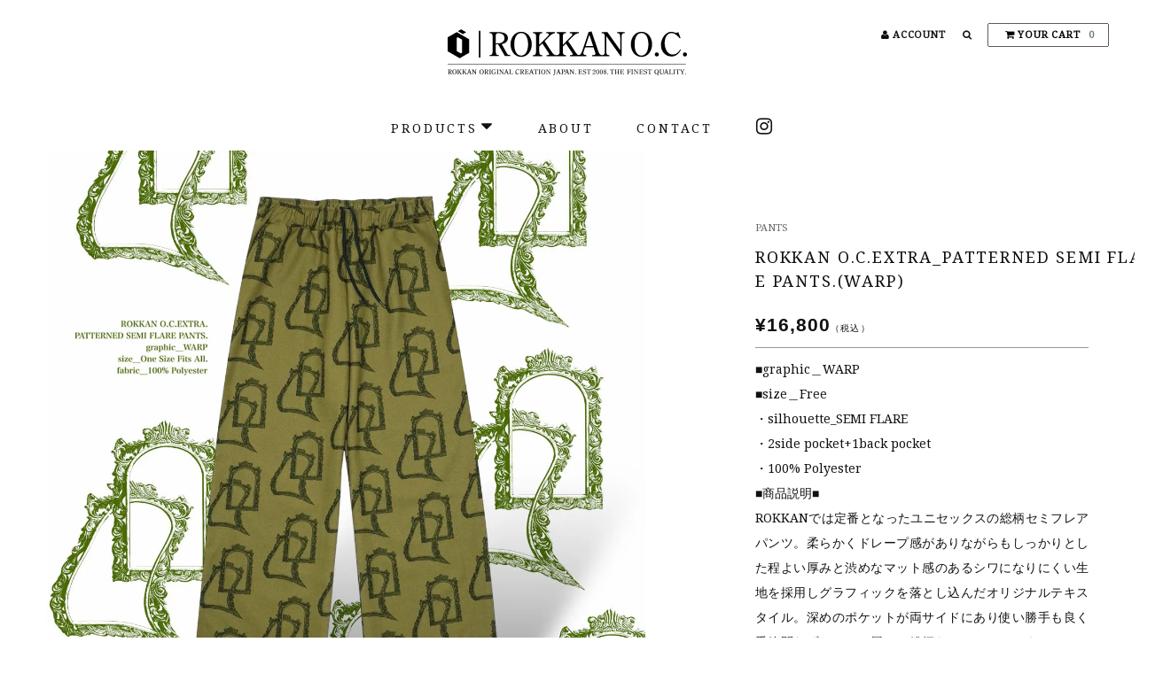

--- FILE ---
content_type: text/html; charset=EUC-JP
request_url: https://rokkan-oc.com/?pid=178917332
body_size: 28727
content:
<!DOCTYPE html PUBLIC "-//W3C//DTD XHTML 1.0 Transitional//EN" "http://www.w3.org/TR/xhtml1/DTD/xhtml1-transitional.dtd">
<html xmlns:og="http://ogp.me/ns#" xmlns:fb="http://www.facebook.com/2008/fbml" xmlns:mixi="http://mixi-platform.com/ns#" xmlns="http://www.w3.org/1999/xhtml" xml:lang="ja" lang="ja" dir="ltr">
<head>
<meta http-equiv="content-type" content="text/html; charset=euc-jp" />
<meta http-equiv="X-UA-Compatible" content="IE=edge,chrome=1" />
<title>ROKKAN O.C.EXTRA_PATTERNED SEMI FLARE PANTS.(Warp)</title>
<meta name="Keywords" content="ROKKAN O.C.EXTRA_PATTERNED SEMI FLARE PANTS.(Warp),ROKKAN ORIGINAL CREATION JPN." />
<meta name="Description" content="ROKKAN O.C. オフィシャルオンラインストア" />
<meta name="Author" content="ROKKAN O.C." />
<meta name="Copyright" content="ROKKAN ORIGINAL CREATION  JPN." />
<meta http-equiv="content-style-type" content="text/css" />
<meta http-equiv="content-script-type" content="text/javascript" />
<link rel="stylesheet" href="https://rokkan-oc.com/css/framework/colormekit.css" type="text/css" />
<link rel="stylesheet" href="https://rokkan-oc.com/css/framework/colormekit-responsive.css" type="text/css" />
<link rel="stylesheet" href="https://img11.shop-pro.jp/PA01289/295/css/7/index.css?cmsp_timestamp=20250223015413" type="text/css" />
<link rel="stylesheet" href="https://img11.shop-pro.jp/PA01289/295/css/7/product.css?cmsp_timestamp=20250223015413" type="text/css" />

<link rel="alternate" type="application/rss+xml" title="rss" href="https://rokkan-oc.com/?mode=rss" />
<link rel="shortcut icon" href="https://img11.shop-pro.jp/PA01289/295/favicon.ico?cmsp_timestamp=20240523111821" />
<script type="text/javascript" src="//ajax.googleapis.com/ajax/libs/jquery/1.11.0/jquery.min.js" ></script>
<meta property="og:title" content="ROKKAN O.C.EXTRA_PATTERNED SEMI FLARE PANTS.(Warp)" />
<meta property="og:description" content="ROKKAN O.C. オフィシャルオンラインストア" />
<meta property="og:url" content="https://rokkan-oc.com?pid=178917332" />
<meta property="og:site_name" content="ROKKAN O.C.|ROKKAN ORIGINAL CREATION JAPAN.THE FINEST QUALITY" />
<meta property="og:image" content="https://img11.shop-pro.jp/PA01289/295/product/178917332.jpg?cmsp_timestamp=20240108152140"/>
<script>
  (function(i,s,o,g,r,a,m){i['GoogleAnalyticsObject']=r;i[r]=i[r]||function(){
  (i[r].q=i[r].q||[]).push(arguments)},i[r].l=1*new Date();a=s.createElement(o),
  m=s.getElementsByTagName(o)[0];a.async=1;a.src=g;m.parentNode.insertBefore(a,m)
  })(window,document,'script','https://www.google-analytics.com/analytics.js','ga');

  ga('create', 'UA-85920837-1', 'auto');
  ga('send', 'pageview');

</script>

<link href="https://fonts.googleapis.com/css?family=Roboto+Slab:400,700" rel="stylesheet" type="text/css">
<link href="https://img.shop-pro.jp/tmpl_js/78/bxslider/jquery.bxslider.css" rel="stylesheet" type="text/css">

<script>
  var Colorme = {"page":"product","shop":{"account_id":"PA01289295","title":"ROKKAN O.C.|ROKKAN ORIGINAL CREATION JAPAN.THE FINEST QUALITY"},"basket":{"total_price":0,"items":[]},"customer":{"id":null},"inventory_control":"product","product":{"shop_uid":"PA01289295","id":178917332,"name":"ROKKAN O.C.EXTRA_PATTERNED SEMI FLARE PANTS.(Warp)","model_number":"","stock_num":0,"sales_price":16800,"sales_price_including_tax":16800,"variants":[],"category":{"id_big":2176538,"id_small":0},"groups":[],"members_price":16800,"members_price_including_tax":16800}};

  (function() {
    function insertScriptTags() {
      var scriptTagDetails = [];
      var entry = document.getElementsByTagName('script')[0];

      scriptTagDetails.forEach(function(tagDetail) {
        var script = document.createElement('script');

        script.type = 'text/javascript';
        script.src = tagDetail.src;
        script.async = true;

        if( tagDetail.integrity ) {
          script.integrity = tagDetail.integrity;
          script.setAttribute('crossorigin', 'anonymous');
        }

        entry.parentNode.insertBefore(script, entry);
      })
    }

    window.addEventListener('load', insertScriptTags, false);
  })();
</script>
<script async src="https://zen.one/analytics.js"></script>
</head>
<body>
<meta name="colorme-acc-payload" content="?st=1&pt=10029&ut=178917332&at=PA01289295&v=20260115052600&re=&cn=05fe9ada23cdfd583ab93be7b57e5386" width="1" height="1" alt="" /><script>!function(){"use strict";Array.prototype.slice.call(document.getElementsByTagName("script")).filter((function(t){return t.src&&t.src.match(new RegExp("dist/acc-track.js$"))})).forEach((function(t){return document.body.removeChild(t)})),function t(c){var r=arguments.length>1&&void 0!==arguments[1]?arguments[1]:0;if(!(r>=c.length)){var e=document.createElement("script");e.onerror=function(){return t(c,r+1)},e.src="https://"+c[r]+"/dist/acc-track.js?rev=3",document.body.appendChild(e)}}(["acclog001.shop-pro.jp","acclog002.shop-pro.jp"])}();</script><div id="root" class="root">
<div id="header" class="header__section">
	
	
            
			
      <ul class="header-nav">
        
        <li class="header-nav__unit">
          <a href="https://rokkan-oc.com/?mode=myaccount" class="header-nav__txt"><i class="fa fa-user" aria-hidden="true"></i><span class="hidden-phone">account</span></a></li>
                
        
        <li class="header-nav__unit">
					<div class="search-container">

            <div class="search-background"></div>
						
            <div class="search">
							<i class="fa fa-search search-icon" aria-hidden="true"></i>
          <span class="close"><i class="fa fa-times" aria-hidden="true"></i></span>
            </div>

        <div class="text">
            <p class="search-text">search</p>
					<form action="https://rokkan-oc.com/" method="GET" class="header__search-form" data-visible-target="search-form">
            <input type="hidden" name="mode" value="srh" />
            <input type="text" name="keyword" placeholder="商品を検索" class="search-input header__search-form__input" data-search-input="search-form__input" />
          </form>

        </div>
    </div>
        </li>
        
				
        
        <li class="header-nav__unit">
          <a href="https://rokkan-oc.com/cart/proxy/basket?shop_id=PA01289295&shop_domain=rokkan-oc.com" class="lazer header-nav__btn cart"><i class="fa fa-shopping-cart" aria-hidden="true"></i><span class="hidden-phone">your cart<span class="num">0</span></span></a>
        </li>
        
      </ul>
	
	<h1 class="header__logo header__logo-img">
        <a href="./"><svg role="img" xmlns="http://www.w3.org/2000/svg" data-name="logo" viewBox="0 0 870.33 166.66"><title>BROKKAN O.C.</title>
          <path d="m183.74 54.82.05.1c.44.76 6.57 11.41 12.58 21.88 5.65 9.81 11.17 19.41 11.81 20.57h19.68v-3.7h-1.09c-3.8 0-6.21-.78-8.06-2.32-1.85-1.56-3.11-3.8-4.75-6.73l-1.28-2.26c-.16-.24-14.74-26.27-15.83-28.22l-.29-.49.31-.02.24-.05c5.5-.77 11.03-3.12 15.14-6.81 4.13-3.72 6.86-8.75 6.86-14.88 0-4.02-1.03-7.4-2.78-10.16-1.77-2.79-4.28-5.01-7.28-6.73-6.04-3.45-14.01-4.88-21.73-4.88h-35.05v3.74c3.95.02 6.75.84 8.5 2.56 1.23 1.23 1.91 2.89 2.24 4.82.34 1.91.4 4.15.4 6.63v49.32c0 3.36-.12 6.07-.44 8.23-.33 2.18-.84 3.82-1.66 5.05-.86 1.23-2 2.06-3.49 2.53-1.49.5-3.3.64-5.54.66v3.71h33.85v-3.71c-2.23-.02-4.02-.17-5.52-.66-1.5-.47-2.65-1.3-3.49-2.53-.84-1.23-1.35-2.87-1.66-5.05-.32-2.15-.43-4.84-.43-8.21v-22.5h8.64l.06.1Zm-.16-3.75h-.02l-2.2-.06h-6.33V26.85c0-2.24.03-4.17.21-5.79.19-1.66.56-3 1.24-4.08.69-1.09 1.71-1.89 3.17-2.4 1.45-.49 3.32-.72 5.76-.72 5.14 0 10.47 1.4 14.53 4.33 4.07 2.97 6.86 7.51 6.86 13.69v.02c0 5.11-1.9 9.61-5.46 12.93-4.3 3.98-10.81 6.24-17.76 6.24ZM765.78 86.09c-1.35-1.38-3.24-2.22-5.37-2.22-2 0-3.84.84-5.15 2.2-1.33 1.35-2.15 3.26-2.15 5.34.02 1.97.84 3.81 2.17 5.13 1.34 1.34 3.17 2.16 5.13 2.16s3.93-.82 5.3-2.12c1.37-1.33 2.24-3.12 2.26-5.05 0-2.16-.84-4.07-2.2-5.44ZM845.94 72.56l-.06.06c-3.8 6.36-7.91 11.08-12.42 14.25-4.55 3.18-9.54 4.76-14.93 4.76s-9.89-1.56-13.65-4.15c-3.76-2.61-6.78-6.22-9.1-10.3-4.66-8.21-6.62-18.33-6.64-26.17.02-9.04 1.67-18.37 5.69-25.5 2-3.57 4.61-6.57 7.9-8.68 3.29-2.11 7.26-3.32 11.95-3.35h.02c5.44.03 11.01 2.55 16.1 6.22 5.06 3.65 9.68 8.46 13.22 13.12l2.82-1.34-7.93-21.45c-2.52 1.27-4.97 2.46-8.06 2.46-2.58 0-5.08-.87-7.72-1.81-2.71-.97-5.75-1.89-9.84-1.89h-.02c-10.58 0-20.79 6.32-28.01 17.4-6.22 9.3-9.66 20.22-9.66 30.77 0 11.16 3.71 21.55 10.41 29.23 7.02 8.05 16.94 12.48 28 12.48 14.51 0 26.97-9.01 34.27-24.82l-2.33-1.31ZM868.14 86.09l-.02-.02c-1.33-1.36-3.22-2.2-5.33-2.2s-3.87.8-5.18 2.17c-1.32 1.36-2.12 3.24-2.12 5.36 0 1.97.84 3.81 2.15 5.13 1.34 1.34 3.17 2.16 5.15 2.16s3.94-.82 5.32-2.12c1.37-1.33 2.23-3.12 2.23-5.05 0-2.16-.84-4.07-2.19-5.44ZM616.29 10.12v3.74c2.37 0 4.24.23 5.73.76 1.53.53 2.68 1.42 3.48 2.68.8 1.3 1.26 2.94 1.54 5.09.29 2.11.37 4.72.37 7.9v45.18l-.37-.51-.32-.45c-2.82-3.98-40.62-57.21-45.34-63.81l-.38-.58h-20.64v3.74c2.28 0 4.09.19 5.59.64 1.52.49 2.69 1.3 3.51 2.52.86 1.25 1.38 2.88 1.7 5.07.33 2.16.44 4.84.44 8.21v46.9c0 3.34-.09 6.01-.42 8.17-.3 2.15-.77 3.78-1.6 5.03-.78 1.24-1.91 2.06-3.36 2.53-1.44.52-3.21.7-5.44.72h-.04c-3.53-.43-5.97-1.5-7.72-3.47-1.52-1.64-2.97-4.6-4.27-7.76-1.28-3.18-2.41-6.59-3.24-9.15l-.41-1.17-21.72-64.92-11.08 2.94-21.75 65.21c-.95 2.88-2.44 7.35-4.62 11.11-1.09 1.89-2.34 3.62-3.82 4.87-1.45 1.23-3.13 2.03-5.02 2.03-1.64 0-3.07-.53-4.35-1.42-1.31-.86-2.5-2.07-3.73-3.45-2.49-2.77-4.77-6.26-6.69-9.2l-.62-.94s-22.03-33.58-23.06-35.16l-.17-.27.12-.12.09-.1c.41-.41 2.89-2.91 5.36-5.4 1.97-2.01 3.94-4 4.79-4.87l.42-.41 1.55-1.6c3.62-3.8 7.54-7.86 11.87-11.03 4.31-3.14 9.06-5.36 14.41-5.5v-3.74H444.1v3.74h.09c1.69 0 3.93.02 5.81.58.98.31 1.85.76 2.5 1.44.65.7 1.05 1.66 1.05 2.87l-.69 2.26-1.59 2.32c-1.25 1.56-2.78 3.04-3.91 4.15l-.8.78c-.06.06-24.77 25.02-27.01 27.28l-.65.66v-25.9c0-3.19.09-5.79.36-7.88.29-2.16.77-3.82 1.56-5.09s1.95-2.15 3.45-2.68c1.5-.54 3.38-.76 5.74-.76v-3.74h-33.15v3.76c2.21.06 3.96.33 5.34.9 1.44.58 2.53 1.5 3.26 2.77 1.5 2.58 1.82 6.61 1.82 12.75v46.9c0 5.25-.25 8.33-.87 10.59l-.02.08v.02l-.08.21-.32.7-1.7 2.03c-1.71 1.48-4.77 2.89-10.1 2.89-4.22-.1-7.55-2.03-10.35-4.76-2.79-2.73-5.04-6.18-7.14-9.44l-.8-1.21s-22-33.58-23.06-35.16l-.16-.27.11-.12.09-.1c.4-.39 2.9-2.91 5.37-5.4 2.31-2.36 4.6-4.66 5.11-5.2l.13-.12 1.48-1.54c3.53-3.65 7.29-7.57 11.45-10.7 4.16-3.08 8.73-5.38 13.85-5.77v-3.82h-31.99v3.74h.07c1.74 0 3.95.02 5.84.58.97.31 1.86.76 2.5 1.44.63.7 1.03 1.66 1.03 2.87l-.67 2.26-1.58 2.34c-1.26 1.54-2.79 3.06-3.94 4.17l-.77.74S354.12 35 347.4 41.78c-6.26 6.32-12.58 12.71-13.67 13.79l-.65.66V30.35c0-3.18.08-5.79.37-7.9.28-2.16.76-3.82 1.54-5.09.8-1.27 1.95-2.15 3.48-2.68 1.5-.54 3.38-.76 5.72-.76v-3.74H310.1v3.74c2.44 0 4.35.21 5.89.72 1.55.51 2.72 1.38 3.54 2.67.82 1.25 1.29 2.91 1.56 5.05.31 2.16.36 4.77.36 8.01v46.92c0 3.41-.11 6.12-.41 8.29-.31 2.18-.84 3.82-1.69 5.03-.84 1.25-2.02 2.03-3.57 2.5-1.51.45-3.35.62-5.69.62v3.71h34.09v-3.71c-2.26-.02-4.08-.17-5.57-.62-1.51-.47-2.66-1.27-3.48-2.5-.82-1.21-1.33-2.85-1.65-5.03-.31-2.17-.42-4.88-.42-8.29V62.86l.06-.04.05-.06c.49-.49 9.81-10.04 10.79-11.02l.35-.35.14.2.13.21c1.2 1.83 20 30.23 20.35 30.76l.28.41c.68.9 1.61 2.22 2.37 3.55l1.02 1.97.4 1.79-.79 2.01c-.68.67-1.65 1-2.76 1.23-1.11.19-2.37.23-3.57.23h-2.79v3.7h70.9v-3.71c-2.27-.02-4.08-.17-5.57-.62-1.49-.47-2.65-1.27-3.47-2.5-.82-1.21-1.32-2.85-1.64-5.03-.31-2.17-.42-4.88-.42-8.29V62.87l.05-.04.06-.06c.49-.49 9.81-10.04 10.79-11.02l.32-.35.14.2.13.21c.6.9 5.7 8.6 10.63 16.07 4.91 7.41 9.68 14.59 9.73 14.69l.27.37c.64.9 1.6 2.22 2.39 3.55l1 1.99.42 1.81v.02l-.8 1.99c-.67.67-1.66 1-2.77 1.23-1.09.19-2.34.23-3.55.23h-2.78v3.7h59.75v-3.71c-3.68-.02-6.47-.58-8.36-1.71-.96-.59-1.69-1.36-2.16-2.22-.5-.9-.73-1.95-.73-3.12 0-1.52.64-3.98 1.47-6.65.81-2.63 1.84-5.44 2.58-7.53l.02-.06.08-.19.25-.72.73-2.17c.56-1.56 1.11-3.21 1.16-3.33l.08-.27h30.64l.05.15.02.12c.37 1.04 4.81 14.41 4.85 14.51.4 1.01.91 2.49 1.32 3.9.4 1.44.72 2.81.72 3.77 0 1.29-.33 2.3-.9 3.06l-2.29 1.6h-.05c-1.82.68-4.08.72-6.05.76l-2.31.08v3.71h62.18v-3.71c-2.26-.02-4.09-.17-5.57-.62-1.49-.47-2.64-1.27-3.48-2.5-.82-1.21-1.33-2.85-1.64-5.03-.29-2.17-.42-4.88-.42-8.27V24.36l.37.51.34.47c1.57 2.24 14.4 20.26 26.82 37.75 11.87 16.67 23.35 32.82 24.39 34.28h3.89V30.3c0-3.37.13-6.06.44-8.23.33-2.17.84-3.8 1.69-5.05.82-1.23 1.98-2.03 3.47-2.52 1.49-.45 3.28-.64 5.54-.64v-3.74h-27.52Zm-87.71 50.33h-26.92l.07-.27.1-.24c.74-2.24 11.98-35.67 13.11-39.04l.36-1.07.19.56.17.51c1.11 3.37 12.27 36.8 13 39.04l.17.51h-.27ZM77.91 85.55V35.9L33.14 10.04 0 29.14v50.7l43.88 25.35 34.03-19.64Zm-45-6.56-.09-.06V31.26l.09-.06.09-.04 4.09-2.34.19-.12.1.06.09.06 14.88 8.6.17.1v47.36l-.09.06-.08.06-4.31 2.49-.2.1-.09-.06-.1-.04L33 79.03l-.09-.04ZM67.39 10.55 49.13 0 37.15 6.75 55.41 17.3l11.98-6.75zM113.96 5.54h4.97v97.35h-4.97zM743.47 54.48v-.02c0-11.62-3.67-23.07-9.98-31.37-7.14-9.34-17.03-14.28-28.63-14.28h-.02c-11.6 0-21.48 4.93-28.63 14.28-6.34 8.29-9.96 19.75-9.96 31.37v.02c0 11.64 3.62 23.09 9.96 31.39 7.15 9.36 17.02 14.26 28.63 14.26h.02c11.6 0 21.49-4.91 28.63-14.26 6.31-8.29 9.98-19.75 9.98-31.39Zm-13.54.92c0 9.24-1.64 19.23-5.57 26.95-1.97 3.88-4.51 7.16-7.75 9.48-3.23 2.34-7.14 3.71-11.78 3.71s-8.52-1.37-11.76-3.71c-3.22-2.32-5.78-5.61-7.75-9.48-3.93-7.72-5.55-17.71-5.55-26.93v-1.88c0-9.24 1.63-19.24 5.55-26.93 1.97-3.88 4.53-7.18 7.75-9.5 3.24-2.34 7.14-3.69 11.76-3.69s8.55 1.35 11.78 3.69c3.24 2.32 5.78 5.63 7.75 9.5 3.93 7.7 5.57 17.69 5.57 26.95l-.02.92.02.92ZM305.91 54.48c0-11.64-3.65-23.1-9.98-31.39-7.15-9.34-17.01-14.28-28.62-14.28h-.02c-11.61 0-21.49 4.93-28.65 14.28-6.32 8.29-9.97 19.75-9.97 31.39s3.65 23.09 9.97 31.39c7.16 9.36 17.03 14.26 28.65 14.26h.02c11.61 0 21.47-4.91 28.62-14.26 6.33-8.29 9.98-19.75 9.98-31.39Zm-13.54-.95v.02l-.02.92.02.72v.22c0 9.24-1.64 19.21-5.55 26.93-1.99 3.88-4.55 7.16-7.77 9.48-3.23 2.34-7.12 3.71-11.76 3.71s-8.54-1.37-11.76-3.71c-3.22-2.32-5.78-5.61-7.77-9.48-3.93-7.72-5.55-17.71-5.55-26.93v-.02l.02-.92-.02-.92v-.02c0-9.24 1.62-19.24 5.55-26.93 1.99-3.88 4.55-7.18 7.77-9.5 3.22-2.34 7.15-3.69 11.76-3.69s8.53 1.35 11.76 3.69c3.22 2.32 5.78 5.63 7.77 9.5 3.93 7.7 5.55 17.69 5.55 26.93ZM.38 126.44h865.8v1.44H.38zM5.58 154.89v4.49c0 2.67.34 3.29 2.25 3.29v.79H.95v-.79c1.91 0 2.25-.62 2.25-3.29v-9.37c0-1.95.12-3.34-2.25-3.34v-.79h7.1c2.83 0 6.45.96 6.45 4.4 0 2.45-2.22 4.11-4.54 4.4l3.23 5.74c.9 1.54 1.11 2.33 3.07 2.26v.79h-4.01l-4.95-8.58H5.58Zm0-.79h1.26c2.44.17 5.12-1.06 5.12-3.82 0-2.38-2.13-3.61-4.3-3.61-2.02 0-2.08.82-2.08 2.62v4.81ZM24.97 163.74c-5.03 0-7.81-4.47-7.81-9.06s2.9-9.06 7.88-9.06 7.83 4.62 7.83 9.21-2.89 8.92-7.9 8.92Zm-5.03-9.16c0 2.98 1.06 8.36 5.03 8.36s5.12-5.12 5.12-8.32-1.03-8.21-5.05-8.21-5.1 5.07-5.1 8.17ZM44.65 149.53c.41-.41 1.4-1.3 1.4-1.9 0-.96-1.21-.96-1.91-.96v-.79h6.72v.79c-2.32.05-4.11 2.07-5.63 3.63l-2.17 2.19 4.69 7.11c.97 1.46 2.01 3.24 4.01 3.07v.79h-7.44v-.79c.72 0 2.01.12 2.01-.67 0-.43-.58-1.2-.82-1.54l-4.16-6.24-2.24 2.28v2.89c0 2.67.31 3.29 2.24 3.29v.79h-6.93v-.79c1.98 0 2.3-.62 2.3-3.29v-9.42c0-2.64-.31-3.29-2.3-3.29v-.79h6.93v.79c-1.93 0-2.24.65-2.24 3.29v5.14l5.56-5.57ZM63.04 149.53c.41-.41 1.4-1.3 1.4-1.9 0-.96-1.21-.96-1.91-.96v-.79h6.72v.79c-2.32.05-4.1 2.07-5.63 3.63l-2.18 2.19 4.69 7.11c.97 1.46 2.01 3.24 4.01 3.07v.79H62.7v-.79c.72 0 2.01.12 2.01-.67 0-.43-.58-1.2-.83-1.54l-4.15-6.24-2.25 2.28v2.89c0 2.67.32 3.29 2.25 3.29v.79h-6.94v-.79c1.98 0 2.3-.62 2.3-3.29v-9.42c0-2.64-.31-3.29-2.3-3.29v-.79h6.94v.79c-1.93 0-2.25.65-2.25 3.29v5.14l5.56-5.57Z"/>
          <path d="m79.64 145.28 4.4 13.07c.32.94.95 2.93 1.6 3.63.41.45.96.63 1.56.69v.79h-7.1v-.79c.82-.07 2.35.17 2.35-1.08 0-.39-.27-1.18-.41-1.54l-.99-2.96h-6.16l-.31.91c-.24.7-.97 2.57-.97 3.27 0 1.22 1.28 1.39 2.27 1.39v.79h-6.19v-.79c2.08-.02 2.73-2.01 3.29-3.67l4.4-13.12 2.27-.6Zm-1.65 2.64-2.73 8.07h5.44l-2.71-8.07ZM101.85 158.97v-9.01c0-2.64-.31-3.29-2.24-3.29v-.79h5.6v.79c-1.9 0-2.24.65-2.24 3.29v13.5h-.82l-10.47-14.63v10.55c0 2.67.32 3.29 2.25 3.29v.79H88.3v-.79c1.93 0 2.27-.62 2.27-3.29v-9.42c0-2.64-.34-3.29-2.27-3.29v-.79h4.21l9.35 13.1ZM123.45 163.74c-5.03 0-7.8-4.47-7.8-9.06s2.9-9.06 7.88-9.06 7.83 4.62 7.83 9.21-2.9 8.92-7.9 8.92Zm-5.03-9.16c0 2.98 1.06 8.36 5.03 8.36 4.16 0 5.12-5.12 5.12-8.32s-1.04-8.21-5.05-8.21-5.1 5.07-5.1 8.17ZM138.33 154.89v4.49c0 2.67.34 3.29 2.25 3.29v.79h-6.89v-.79c1.91 0 2.25-.62 2.25-3.29v-9.37c0-1.95.12-3.34-2.25-3.34v-.79h7.1c2.82 0 6.45.96 6.45 4.4 0 2.45-2.22 4.11-4.54 4.4l3.24 5.74c.9 1.54 1.11 2.33 3.07 2.26v.79H145l-4.95-8.58h-1.71Zm0-.79h1.26c2.44.17 5.12-1.06 5.12-3.82 0-2.38-2.12-3.61-4.3-3.61-2.03 0-2.07.82-2.07 2.62v4.81ZM155.5 159.38c0 2.67.34 3.29 2.29 3.29v.79h-6.96v-.79c1.93 0 2.27-.62 2.27-3.29v-9.42c0-2.64-.34-3.29-2.27-3.29v-.79h6.96v.79c-1.96 0-2.29.65-2.29 3.29v9.42ZM173.9 150.01l-.71.31c-1.21-1.92-3.04-3.91-5.53-3.91-4.2 0-5.44 5.57-5.44 8.89s1.74 7.64 5.61 7.64c2.75 0 3.53-1.76 3.53-4.23 0-2.09-.7-2.31-2.68-2.31v-.79h6.89v.79c-2.08.07-2.08 1.32-2.08 3.08v3.55c-.32-.09-.65-.19-1.02-.19-1.64 0-3.12.89-5.15.89-5.07 0-7.88-3.92-7.88-8.65 0-4.4 2.78-9.47 7.73-9.47 1.35 0 2.39.44 3.26.44.7 0 1.23-.24 1.84-.55l1.62 4.52ZM182.7 159.38c0 2.67.33 3.29 2.29 3.29v.79h-6.96v-.79c1.94 0 2.27-.62 2.27-3.29v-9.42c0-2.64-.34-3.29-2.27-3.29v-.79h6.96v.79c-1.96 0-2.3.65-2.3 3.29v9.42ZM201.09 158.97v-9.01c0-2.64-.31-3.29-2.25-3.29v-.79h5.6v.79c-1.9 0-2.24.65-2.24 3.29v13.5h-.83l-10.46-14.63v10.55c0 2.67.32 3.29 2.25 3.29v.79h-5.63v-.79c1.93 0 2.27-.62 2.27-3.29v-9.42c0-2.64-.34-3.29-2.27-3.29v-.79h4.21l9.35 13.1ZM214.77 145.28l4.4 13.07c.31.94.94 2.93 1.6 3.63.41.45.96.63 1.56.69v.79h-7.1v-.79c.82-.07 2.34.17 2.34-1.08 0-.39-.26-1.18-.41-1.54l-.99-2.96h-6.16l-.32.91c-.24.7-.97 2.57-.97 3.27 0 1.22 1.29 1.39 2.27 1.39v.79h-6.19v-.79c2.08-.02 2.73-2.01 3.29-3.67l4.4-13.12 2.27-.6Zm-1.65 2.64-2.73 8.07h5.44l-2.71-8.07ZM237.62 159.04l-1.67 4.42h-12.52v-.79c1.98 0 2.3-.62 2.3-3.29v-9.42c0-2.64-.32-3.29-2.3-3.29v-.79h7v.79c-2 0-2.32.65-2.32 3.29v9.9c0 2.12.2 2.81 2.59 2.81 3.24 0 4.67-1.22 6.26-3.92l.65.29ZM260.63 150.2l-.6.29c-1.31-1.71-3.65-3.89-5.92-3.89-4.01 0-5.15 4.3-5.15 7.52 0 3.46 1.79 8.15 5.92 8.15 2.59 0 4.3-1.78 5.53-3.85l.51.29c-1.31 2.84-3.72 5.03-6.96 5.03-4.76 0-7.78-3.92-7.78-8.41 0-2.19.72-4.37 1.96-6.2 1.25-1.92 3.24-3.51 5.68-3.51.85 0 1.47.2 2.01.39.56.19 1.04.36 1.54.36.64 0 1.11-.24 1.64-.51l1.62 4.35ZM268 154.89v4.49c0 2.67.34 3.29 2.25 3.29v.79h-6.88v-.79c1.91 0 2.25-.62 2.25-3.29v-9.37c0-1.95.12-3.34-2.25-3.34v-.79h7.1c2.83 0 6.45.96 6.45 4.4 0 2.45-2.22 4.11-4.54 4.4l3.23 5.74c.9 1.54 1.11 2.33 3.07 2.26v.79h-4.01l-4.96-8.58h-1.72Zm0-.79h1.26c2.44.17 5.12-1.06 5.12-3.82 0-2.38-2.13-3.61-4.3-3.61-2.03 0-2.08.82-2.08 2.62v4.81ZM290.66 157.8h-.7c.02-3.08-2.05-3.22-3.96-3.1h-.99v5.55c0 1.95.27 2.43 2.47 2.43 3.94 0 4.64-.98 7.06-4.01l.58.24-1.78 4.56h-12.95v-.79c1.91 0 2.25-.62 2.25-3.29v-9.42c0-2.64-.34-3.29-2.25-3.29v-.79h12.64l1.69 4.11-.6.36c-2.12-2.81-2.92-3.68-6.47-3.68-2.47 0-2.62.38-2.62 2.74v4.49h.99c2.27 0 3.82-.41 3.99-3h.67v6.89ZM305.66 145.28l4.39 13.07c.31.94.95 2.93 1.6 3.63.41.45.96.63 1.57.69v.79h-7.1v-.79c.82-.07 2.35.17 2.35-1.08 0-.39-.27-1.18-.41-1.54l-.99-2.96h-6.16l-.31.91c-.24.7-.97 2.57-.97 3.27 0 1.22 1.28 1.39 2.27 1.39v.79h-6.19v-.79c2.08-.02 2.73-2.01 3.29-3.67l4.39-13.12 2.27-.6Zm-1.64 2.64-2.73 8.07h5.43l-2.71-8.07ZM321.64 159.38c0 2.67.31 3.29 2.54 3.29v.79h-7.44v-.79c2.2 0 2.51-.62 2.51-3.29v-10.04c0-1.2.31-2.67-1.33-2.67-2.47 0-4.47 1.88-5.51 3.92l-.65-.26 1.74-4.45h13.95l1.69 4.45-.6.26c-1.04-2.07-3.14-3.87-5.56-3.92-1.64 0-1.33 1.47-1.33 2.67v10.04ZM335.33 159.38c0 2.67.34 3.29 2.3 3.29v.79h-6.96v-.79c1.94 0 2.27-.62 2.27-3.29v-9.42c0-2.64-.34-3.29-2.27-3.29v-.79h6.96v.79c-1.96 0-2.3.65-2.3 3.29v9.42ZM347.71 163.74c-5.03 0-7.81-4.47-7.81-9.06s2.9-9.06 7.88-9.06 7.83 4.62 7.83 9.21-2.9 8.92-7.9 8.92Zm-5.02-9.16c0 2.98 1.06 8.36 5.03 8.36s5.12-5.12 5.12-8.32-1.04-8.21-5.05-8.21-5.1 5.07-5.1 8.17ZM371.5 158.97v-9.01c0-2.64-.31-3.29-2.25-3.29v-.79h5.61v.79c-1.91 0-2.25.65-2.25 3.29v13.5h-.82l-10.46-14.63v10.55c0 2.67.31 3.29 2.25 3.29v.79h-5.63v-.79c1.93 0 2.27-.62 2.27-3.29v-9.42c0-2.64-.34-3.29-2.27-3.29v-.79h4.21l9.35 13.1ZM388.08 149.96c0-2.64-.31-3.29-2.42-3.29v-.79h7.12v.79c-2 0-2.32.65-2.32 3.29v9.83c0 1.66-.07 3.24-1.02 4.59-.97 1.3-2.66 2.28-4.28 2.28-1.01 0-2.15-.6-2.15-1.73 0-.89.63-1.47 1.47-1.47 1.64 0 1.38 1.93 2.44 1.93.53 0 .85-.41.95-.92.22-.99.19-2.21.19-3.22v-11.29ZM404.07 145.28l4.4 13.07c.31.94.94 2.93 1.6 3.63.41.45.97.63 1.57.69v.79h-7.11v-.79c.82-.07 2.35.17 2.35-1.08 0-.39-.27-1.18-.41-1.54l-.99-2.96h-6.16l-.32.91c-.24.7-.96 2.57-.96 3.27 0 1.22 1.28 1.39 2.27 1.39v.79h-6.19v-.79c2.08-.02 2.73-2.01 3.29-3.67l4.4-13.12 2.27-.6Zm-1.64 2.64-2.73 8.07h5.43l-2.71-8.07ZM417.93 159.38c0 2.67.31 3.29 2.27 3.29v.79h-6.96v-.79c1.98 0 2.3-.62 2.3-3.29v-9.42c0-2.64-.31-3.29-2.3-3.29v-.79h8.38c2.83 0 5.44 1.46 5.44 4.56 0 3.85-3.53 4.76-7.03 4.76h-2.1v4.18Zm0-4.97h.92c3.09 0 5.68-.6 5.68-4.11 0-2.6-1.77-3.63-4.21-3.63-2.29 0-2.39.99-2.39 2.96v4.78ZM434.95 145.28l4.39 13.07c.31.94.95 2.93 1.59 3.63.41.45.97.63 1.57.69v.79h-7.11v-.79c.82-.07 2.34.17 2.34-1.08 0-.39-.26-1.18-.41-1.54l-.99-2.96h-6.16l-.32.91c-.24.7-.96 2.57-.96 3.27 0 1.22 1.28 1.39 2.27 1.39v.79h-6.19v-.79c2.09-.02 2.74-2.01 3.29-3.67l4.4-13.12 2.27-.6Zm-1.65 2.64-2.73 8.07h5.44l-2.7-8.07ZM457.15 158.97v-9.01c0-2.64-.32-3.29-2.25-3.29v-.79h5.6v.79c-1.91 0-2.24.65-2.24 3.29v13.5h-.83l-10.46-14.63v10.55c0 2.67.32 3.29 2.25 3.29v.79h-5.63v-.79c1.93 0 2.27-.62 2.27-3.29v-9.42c0-2.64-.33-3.29-2.27-3.29v-.79h4.2l9.35 13.1ZM465.47 160.71c.87 0 1.55.7 1.55 1.56 0 .79-.7 1.47-1.55 1.47-.79 0-1.5-.68-1.5-1.49s.65-1.54 1.5-1.54ZM484.88 157.8h-.7c.02-3.08-2.05-3.22-3.96-3.1h-.99v5.55c0 1.95.27 2.43 2.46 2.43 3.93 0 4.64-.98 7.05-4.01l.58.24-1.79 4.56h-12.95v-.79c1.91 0 2.25-.62 2.25-3.29v-9.42c0-2.64-.34-3.29-2.25-3.29v-.79h12.64l1.69 4.11-.61.36c-2.13-2.81-2.92-3.68-6.47-3.68-2.47 0-2.61.38-2.61 2.74v4.49h.99c2.27 0 3.82-.41 3.99-3h.68v6.89ZM503.22 150.08l-.7.34c-1.18-1.9-3.02-4.01-5.43-4.01-1.81 0-3.21 1.39-3.21 3.19 0 2.09 2.22 2.93 3.91 3.44 3.04.94 6.16 1.75 6.16 5.57 0 3.08-2.41 5.12-5.41 5.12-1.52 0-2.82-.7-3.8-.7-.53 0-1.11.34-1.47.7l-1.76-4.69.73-.33c1.47 1.95 3.65 4.23 6.16 4.23 1.86 0 3.57-1.25 3.57-3.25 0-5.58-9.88-2.74-9.88-9.18 0-3.03 2.12-4.91 5.12-4.91.77 0 1.2.15 1.93.41.56.17.77.29 1.31.29.4 0 .9-.12 1.18-.46l1.59 4.23ZM514.39 159.38c0 2.67.31 3.29 2.54 3.29v.79h-7.44v-.79c2.2 0 2.51-.62 2.51-3.29v-10.04c0-1.2.32-2.67-1.33-2.67-2.46 0-4.47 1.88-5.51 3.92l-.65-.26 1.74-4.45h13.94l1.69 4.45-.61.26c-1.04-2.07-3.14-3.87-5.55-3.92-1.65 0-1.33 1.47-1.33 2.67v10.04ZM526.84 163.46l-.15-1.12c1.33-2.51 3.21-4.56 5.1-6.64 1.43-1.53 2.95-3.38 2.95-5.61 0-1.78-1.18-3.51-3.04-3.51-1.14 0-2.41.69-2.41 1.93 0 .8.65 1.22.65 2.02 0 .68-.58 1.29-1.28 1.29-.97 0-1.5-.88-1.5-1.81 0-2.56 2.58-4.24 4.9-4.24 2.49 0 5.12 1.73 5.12 4.46 0 2.51-1.9 4.22-3.67 5.66-2.69 2.12-3.27 2.78-5.12 5.66h2.37c1.5 0 2.8 0 3.67-.31.75-.29 1.41-1.07 2.01-2.54l.7.2-1.07 4.56h-9.23ZM549.6 148.88c.95 1.76 1.3 3.73 1.3 5.71s-.33 3.85-1.1 5.56c-.8 1.71-2.25 3.59-4.3 3.59s-3.31-1.61-4.15-3.29c-.9-1.76-1.26-3.73-1.26-5.69s.36-3.93 1.16-5.58c.84-1.66 2.24-3.39 4.25-3.39 1.86 0 3.24 1.54 4.11 3.1Zm-4.11-2.29c-2.87 0-3.12 6.24-3.12 8.25 0 2.15.22 8.1 3.27 8.1 2.46 0 2.99-5.64 2.97-8.25 0-1.98-.29-8.1-3.12-8.1ZM562.89 148.88c.94 1.76 1.31 3.73 1.31 5.71s-.34 3.85-1.11 5.56c-.8 1.71-2.25 3.59-4.31 3.59s-3.3-1.61-4.16-3.29c-.89-1.76-1.25-3.73-1.25-5.69s.36-3.93 1.16-5.58c.85-1.66 2.24-3.39 4.25-3.39 1.87 0 3.24 1.54 4.11 3.1Zm-4.11-2.29c-2.87 0-3.11 6.24-3.11 8.25 0 2.15.22 8.1 3.26 8.1 2.46 0 3-5.64 2.97-8.25 0-1.98-.29-8.1-3.12-8.1ZM577.51 158.54c0 1.27-.68 2.73-1.58 3.64-1.01 1.07-2.56 1.56-4.03 1.56-2.61 0-5.22-1.76-5.22-4.61 0-2.22 2.18-3.73 4.02-4.49-1.67-.8-3.09-2.1-3.09-4.05 0-2.8 2.08-4.8 4.8-4.8 2.1 0 4.47 1.61 4.47 3.91 0 1.92-1.55 3.02-3 3.97 1.91.93 3.63 2.61 3.63 4.88Zm-8.7.51c0 2.07 1.35 3.88 3.48 3.88 1.98 0 3.43-1.68 3.43-3.64 0-2.51-2.54-3.25-4.3-4.32-1.55.81-2.61 2.32-2.61 4.08Zm6.28-9.27c0-1.75-1.09-3.19-2.87-3.19s-2.95 1.39-2.95 3.1 2.34 3.02 3.77 3.58c1.25-.8 2.05-1.97 2.05-3.49ZM582.17 160.71c.87 0 1.55.7 1.55 1.56 0 .79-.7 1.47-1.55 1.47-.79 0-1.49-.68-1.49-1.49s.65-1.54 1.49-1.54ZM599.41 159.38c0 2.67.31 3.29 2.53 3.29v.79h-7.44v-.79c2.2 0 2.51-.62 2.51-3.29v-10.04c0-1.2.31-2.67-1.33-2.67-2.47 0-4.47 1.88-5.51 3.92l-.65-.26 1.74-4.45h13.95l1.7 4.45-.61.26c-1.04-2.07-3.14-3.87-5.56-3.92-1.64 0-1.33 1.47-1.33 2.67v10.04ZM619.92 153.88v-3.92c0-2.64-.31-3.29-2.22-3.29v-.79h6.91v.79c-1.98 0-2.29.65-2.29 3.29v9.42c0 2.67.32 3.29 2.29 3.29v.79h-6.91v-.79c1.91 0 2.22-.62 2.22-3.29v-4.4h-7.51v4.4c0 2.67.34 3.29 2.25 3.29v.79h-6.88v-.79c1.91 0 2.25-.62 2.25-3.29v-9.42c0-2.64-.34-3.29-2.25-3.29v-.79h6.88v.79c-1.91 0-2.25.65-2.25 3.29v3.92h7.51ZM637.73 157.8h-.7c.03-3.08-2.05-3.22-3.96-3.1h-.99v5.55c0 1.95.27 2.43 2.47 2.43 3.93 0 4.63-.98 7.05-4.01l.58.24-1.79 4.56h-12.95v-.79c1.91 0 2.25-.62 2.25-3.29v-9.42c0-2.64-.34-3.29-2.25-3.29v-.79h12.64l1.69 4.11-.61.36c-2.12-2.81-2.92-3.68-6.47-3.68-2.46 0-2.61.38-2.61 2.74v4.49h.99c2.27 0 3.82-.41 3.99-3h.68v6.89ZM656.43 159.38c0 2.67.34 3.29 2.66 3.29v.79h-7.32v-.79c1.93 0 2.27-.62 2.27-3.29v-9.42c0-2.64-.34-3.29-2.27-3.29v-.79h12.75l1.6 4.16-.58.38c-2.12-2.86-3.04-3.75-6.81-3.75-2.2 0-2.29.89-2.29 3.25v4.09h.99c2.28 0 3.82-.41 3.99-3.01h.68v6.9h-.7c.02-3.08-2.05-3.22-3.96-3.1h-.99v4.59ZM672.29 159.38c0 2.67.34 3.29 2.29 3.29v.79h-6.96v-.79c1.93 0 2.27-.62 2.27-3.29v-9.42c0-2.64-.34-3.29-2.27-3.29v-.79h6.96v.79c-1.96 0-2.29.65-2.29 3.29v9.42ZM690.68 158.97v-9.01c0-2.64-.32-3.29-2.25-3.29v-.79h5.6v.79c-1.91 0-2.24.65-2.24 3.29v13.5h-.83l-10.46-14.63v10.55c0 2.67.32 3.29 2.25 3.29v.79h-5.63v-.79c1.93 0 2.27-.62 2.27-3.29v-9.42c0-2.64-.35-3.29-2.27-3.29v-.79h4.21l9.35 13.1ZM707.08 157.8h-.7c.02-3.08-2.05-3.22-3.96-3.1h-.99v5.55c0 1.95.27 2.43 2.46 2.43 3.94 0 4.64-.98 7.05-4.01l.58.24-1.79 4.56h-12.95v-.79c1.91 0 2.25-.62 2.25-3.29v-9.42c0-2.64-.34-3.29-2.25-3.29v-.79h12.63l1.7 4.11-.61.36c-2.12-2.81-2.92-3.68-6.47-3.68-2.47 0-2.61.38-2.61 2.74v4.49h.99c2.27 0 3.82-.41 3.99-3h.68v6.89ZM724.92 150.08l-.7.34c-1.19-1.9-3.02-4.01-5.44-4.01-1.81 0-3.21 1.39-3.21 3.19 0 2.09 2.22 2.93 3.91 3.44 3.05.94 6.16 1.75 6.16 5.57 0 3.08-2.42 5.12-5.42 5.12-1.52 0-2.83-.7-3.79-.7-.53 0-1.11.34-1.47.7l-1.76-4.69.72-.33c1.47 1.95 3.65 4.23 6.16 4.23 1.86 0 3.58-1.25 3.58-3.25 0-5.58-9.88-2.74-9.88-9.18 0-3.03 2.12-4.91 5.12-4.91.77 0 1.21.15 1.94.41.56.17.77.29 1.3.29.41 0 .89-.12 1.18-.46l1.6 4.23ZM736.09 159.38c0 2.67.31 3.29 2.54 3.29v.79h-7.45v-.79c2.2 0 2.51-.62 2.51-3.29v-10.04c0-1.2.32-2.67-1.33-2.67-2.46 0-4.47 1.88-5.5 3.92l-.65-.26 1.74-4.45h13.94l1.69 4.45-.6.26c-1.04-2.07-3.14-3.87-5.56-3.92-1.64 0-1.33 1.47-1.33 2.67v10.04ZM768.37 165.08c-.87.67-2 1.32-3.17 1.32-1.69 0-2.66-1.54-3.12-2.96-.34.1-.68.17-1.04.22-.37.05-.73.07-1.11.07-4.83 0-7.81-4.35-7.81-8.85s2.68-9.28 7.81-9.28 7.9 4.5 7.9 9.11c0 3.24-1.11 5.89-3.75 7.83.34 1.01 1.55 2.38 2.66 2.38.41 0 .89-.17 1.28-.36l.34.51Zm-3.32-10.26c0-3.24-.94-8.41-5.12-8.41s-5.03 5.31-5.03 8.41c0 1.8.29 3.99 1.18 5.58.22-1.3 1.33-1.92 2.59-1.92 1.83 0 3.52 1.39 4.47 2.88 1.48-1.56 1.91-4.49 1.91-6.54Zm-6.37 4.44c-.87 0-1.79.55-1.79 1.51 0 1.42 1.74 2.16 2.95 2.16.66 0 1.31-.1 1.88-.38-.38-1.47-1.28-3.29-3.04-3.29ZM783.67 149.96c0-2.64-.31-3.29-2.17-3.29v-.79h5.53v.79c-1.93 0-2.25.65-2.25 3.29v7.42c0 4.25-1.96 6.35-6.26 6.35-3.67 0-6.11-1.93-6.11-5.65v-8.12c0-2.64-.31-3.29-2.12-3.29v-.79h6.84v.79c-2.01 0-2.32.65-2.32 3.29v6.75c0 3.17.63 6.05 4.42 6.03 4.01.02 4.44-2.98 4.44-6.22v-6.56ZM796.04 145.28l4.39 13.07c.32.94.95 2.93 1.6 3.63.41.45.97.63 1.57.69v.79h-7.1v-.79c.82-.07 2.34.17 2.34-1.08 0-.39-.27-1.18-.41-1.54l-.99-2.96h-6.16l-.32.91c-.24.7-.96 2.57-.96 3.27 0 1.22 1.28 1.39 2.27 1.39v.79h-6.19v-.79c2.08-.02 2.73-2.01 3.29-3.67l4.39-13.12 2.28-.6Zm-1.65 2.64-2.73 8.07h5.44l-2.71-8.07ZM819.58 159.04l-1.67 4.42H805.4v-.79c1.98 0 2.29-.62 2.29-3.29v-9.42c0-2.64-.31-3.29-2.29-3.29v-.79h7v.79c-2 0-2.32.65-2.32 3.29v9.9c0 2.12.2 2.81 2.59 2.81 3.24 0 4.66-1.22 6.26-3.92l.65.29ZM825.21 159.38c0 2.67.34 3.29 2.3 3.29v.79h-6.96v-.79c1.93 0 2.27-.62 2.27-3.29v-9.42c0-2.64-.34-3.29-2.27-3.29v-.79h6.96v.79c-1.96 0-2.3.65-2.3 3.29v9.42ZM838.16 159.38c0 2.67.31 3.29 2.54 3.29v.79h-7.44v-.79c2.2 0 2.51-.62 2.51-3.29v-10.04c0-1.2.32-2.67-1.33-2.67-2.46 0-4.47 1.88-5.5 3.92l-.65-.26 1.74-4.45h13.94l1.69 4.45-.6.26c-1.04-2.07-3.14-3.87-5.56-3.92-1.64 0-1.33 1.47-1.33 2.67v10.04ZM856.99 149.84c.34-.53.89-1.51.89-2.14 0-1.13-1.23-.96-2.03-1.04v-.79h5.99v.79c-1.98-.12-2.66 1.47-3.45 2.93l-3.46 6.3v3.48c0 2.67.32 3.29 2.3 3.29v.79h-7v-.79c2 0 2.32-.62 2.32-3.29v-2.69l-3.89-6.85c-.75-1.34-1.59-3.27-3.45-3.17v-.79h7.05v.79c-.63 0-2.1-.09-2.1.84 0 .38.5 1.22.7 1.59l3.4 5.81 2.73-5.07ZM864.52 160.71c.87 0 1.55.7 1.55 1.56 0 .79-.7 1.47-1.55 1.47-.8 0-1.5-.68-1.5-1.49s.66-1.54 1.5-1.54Z"/>
        </svg></a>
      </h1>

	
	<ul class="global-nav clearfix">
				
				<li class="global-nav__unit global-nav__pulldown">
          <a href="https://rokkan-oc.com/?mode=srh&keyword=&sort=n">
            PRODUCTS<i class="fa fa-caret-down" aria-hidden="true"></i></a>

            <ul class="header__pulldown-nav__list global-nav__pulldown-nav" data-visible-target="global-nav__product-nav" data-block="tab-content">
							<li><a href="https://rokkan-oc.com/?mode=srh&keyword=&sort=n">ALL</a></li>
              
                              <li>
                  <a href="https://rokkan-oc.com/?mode=cate&cbid=2176530&csid=0">
                    HEADWEAR
                  </a>
                </li>
                              <li>
                  <a href="https://rokkan-oc.com/?mode=cate&cbid=2176536&csid=0">
                    TEES
                  </a>
                </li>
                              <li>
                  <a href="https://rokkan-oc.com/?mode=cate&cbid=2176533&csid=0">
                    SHIRTS
                  </a>
                </li>
                              <li>
                  <a href="https://rokkan-oc.com/?mode=cate&cbid=2176538&csid=0">
                    PANTS
                  </a>
                </li>
                              <li>
                  <a href="https://rokkan-oc.com/?mode=cate&cbid=2176532&csid=0">
                    OUTERWEAR
                  </a>
                </li>
                              <li>
                  <a href="https://rokkan-oc.com/?mode=cate&cbid=2176539&csid=0">
                    GOODS
                  </a>
                </li>
                              <li>
                  <a href="https://rokkan-oc.com/?mode=cate&cbid=2176541&csid=0">
                    Role Original
                  </a>
                </li>
                            
              
                          </ul>
        </li>

        <li class="global-nav__unit">
          <a href="https://rokkan-oc.com/?tid=7&mode=f1">ABOUT</a>
        </li>

        <li class="global-nav__unit">
          <a href="https://roleokinawa.shop-pro.jp/customer/inquiries/new">CONTACT</a>
        </li>
				<li class="global-nav__unit nav-instagram"><a href="https://www.instagram.com/rokkan_official/" target="_blank"><i class="fa fa-instagram" aria-hidden="true"></i></a></li>
      </ul>
	
  </div>

<div id="main">
<div class="article">
<div id="wrapper" class="main page--product">

  
	
        <form name="product_form" method="post" action="https://rokkan-oc.com/cart/proxy/basket/items/add">
    <div class="container">
      <div class="row">
        
        <div class="product__images col col-lg-7 col-sm-12  animate-box">
          <div class="product__main-image">
                          <img src="https://img11.shop-pro.jp/PA01289/295/product/178917332.jpg?cmsp_timestamp=20240108152140" data-product-image="main" />
                      </div>
                      <div class="carousel-slide">
              <ul class="product__thumbs row" data-carousel="product-image">
                                  <li class="product__thumb__unit col col-lg-2">
                    <img src="https://img11.shop-pro.jp/PA01289/295/product/178917332.jpg?cmsp_timestamp=20240108152140" data-product-image="thumb" />
                  </li>
                                                                      <li class="product__thumb__unit col col-lg-2">
                      <img src="https://img11.shop-pro.jp/PA01289/295/product/178917332_o1.jpg?cmsp_timestamp=20240108152140" data-product-image="thumb" />
                    </li>
                                                                        <li class="product__thumb__unit col col-lg-2">
                      <img src="https://img11.shop-pro.jp/PA01289/295/product/178917332_o2.jpg?cmsp_timestamp=20240108152140" data-product-image="thumb" />
                    </li>
                                                                        <li class="product__thumb__unit col col-lg-2">
                      <img src="https://img11.shop-pro.jp/PA01289/295/product/178917332_o3.jpg?cmsp_timestamp=20240108152140" data-product-image="thumb" />
                    </li>
                                                                        <li class="product__thumb__unit col col-lg-2">
                      <img src="https://img11.shop-pro.jp/PA01289/295/product/178917332_o4.jpg?cmsp_timestamp=20240108152140" data-product-image="thumb" />
                    </li>
                                                                                                                                                                                                                                                                                                                                                                                                                                                                                                                                                                                                                                                                                                                                                                                                                                                                                                                                                                                                                                                                                                                                                                                                                                                                                                                                                                                                                                                                                                                                                                                                                                          </ul>
            </div>
                  </div>
        
        <div class="product__summary col col-lg-4 col-sm-12  animate-box">
          
          <div class="topicpath-nav">
            <ul>
                              <li><a href="?mode=cate&cbid=2176538&csid=0">PANTS</a></li>
                                        </ul>
                      </div>
          
          <h2 class="product__name section__title-h2">
            ROKKAN O.C.EXTRA_PATTERNED SEMI FLARE PANTS.(Warp)
                      </h2>
          <p class="product__price">
                                    &yen;16,800<span>（税込）</span>
          </p>
					
                    					
					<div class="product__info section__block">
						
       ■graphic＿WARP<br />
■size＿Free <unisex><br />
・silhouette_SEMI FLARE<br />
・2side pocket+1back pocket<br />
・100% Polyester<br />
■商品説明■<br />
ROKKANでは定番となったユニセックスの総柄セミフレアパンツ。柔らかくドレープ感がありながらもしっかりとした程よい厚みと渋めなマット感のあるシワになりにくい生地を採用しグラフィックを落とし込んだオリジナルテキスタイル。深めのポケットが両サイドにあり使い勝手も良く季節問わずサラッと履けて総柄なのでコーディネートのアクセントとしても◎更に今作からはバックポケットを追加し腰のドローコードは内側に収納とマイナーチェンジして新たに登場◎<br />
-MADE IN JAPAN-<br />
■SIZE CHART■<br />
SIZE&#9654;&#65038;ウエスト&#9654;&#65038;総丈&#9654;&#65038;股ワタリ&#9654;&#65038;股下<br />
F・66~100 / 100 / 28 / 67
       
					</div>
					
                                  					
					
            <div class="product__order row">
              <dl class="product__init dl-vertical-list col col-lg-5 col-md-12">
                <dt class="dl-vertical-list__title">購入数</dt>
                <dd class="dl-vertical-list__content">
                                      <input type="text" name="product_num" value="1" class="product__init-num" disabled="disabled" />
                                  </dd>
              </dl>
              <ul class="product__order__btns col col-lg-7 col-md-12">
                                  <li class="product__order__btn">
                    <input class="btn--soldout btn btn-block" type="button" value="SOLD OUT" disabled="disabled" />
                  </li>
                                              </ul>
            </div>
                    
					
					<div class="product__info section__block">
						
						<ul class="note">
							<li>15,000円以上ご購入のお客様は送料無料となります。</li>
							<li>※不良品を除き、商品発送後の返品・サイズ交換等は受付けておりませんので予めご了承ください。</li>
							<li>※掲載している商品の色味は、できる限り実物に近い色味を表現するよう努めておりますが、お使いのパソコン画面や携帯電話などご覧になられる環境により、色味が異なる場合がございます。予めご了承ください。</li>
							<li>※店舗と在庫を共有しておりますので、ご注文のタイミングによってはすでに売り切れとなっている場合もございます。在庫がご用意できなかった場合は別途ご連絡をいたします。</li>
						</ul>
					
          <ul class="product__info__list">
            
            <li class="product__info__list__unit">
              
            </li>
            <li class="product__info__list__unit">
              <a href="https://twitter.com/share" class="twitter-share-button" data-url="https://rokkan-oc.com/?pid=178917332" data-text="" data-lang="ja" >ツイート</a>
<script charset="utf-8">!function(d,s,id){var js,fjs=d.getElementsByTagName(s)[0],p=/^http:/.test(d.location)?'http':'https';if(!d.getElementById(id)){js=d.createElement(s);js.id=id;js.src=p+'://platform.twitter.com/widgets.js';fjs.parentNode.insertBefore(js,fjs);}}(document, 'script', 'twitter-wjs');</script>
            </li>
            <li class="product__info__list__unit visible-phone">
              <div class="line-it-button" data-lang="ja" data-type="share-a" data-ver="3"
                         data-color="default" data-size="small" data-count="false" style="display: none;"></div>
                       <script src="https://www.line-website.com/social-plugins/js/thirdparty/loader.min.js" async="async" defer="defer"></script>
            </li>
          </ul>
          
					</div>
					
								

    </div>
					
        </div>
      </div>
	
		
    <div class="carousel-slide container section__block">
          </div>
    <input type="hidden" name="user_hash" value="b8ba1b3bd503075d30233494594281a8"><input type="hidden" name="members_hash" value="b8ba1b3bd503075d30233494594281a8"><input type="hidden" name="shop_id" value="PA01289295"><input type="hidden" name="product_id" value="178917332"><input type="hidden" name="members_id" value=""><input type="hidden" name="back_url" value="https://rokkan-oc.com/?pid=178917332"><input type="hidden" name="needs_basket_token" value="1"><input type="hidden" name="reference_token" value="c62531a0ebb74bdb8f5578e65663f0ae"><input type="hidden" name="shop_domain" value="rokkan-oc.com">
  </form>

  <script src="https://img.shop-pro.jp/tmpl_js/78/utility_product.js"></script>

  
      
    <div class="carousel-slide container section__block">
      <h2 class="section__title-h2"><span>最近チェックした商品</span></h2>
              <p class="txt--not-applicable">最近チェックした商品はまだありません。</p>
          </div>
    
    
  <div id="footer" class="footer__section">


          <a href="#header" class="clearfix btn btn-pagetop btn-block"><i class="fa fa-angle-up" aria-hidden="true"></i>TOP</a>

    <div class="footer__nav container">
      <div class="row">
				
				<div class="owner-info col col-lg-4 col-sm-12">
				<address>
						<h2 class="guide__h2">Visit Us</h2>
						<dl class="clearfix">
							<dt><a href="https://www.google.co.jp/maps/place/ROLE/@26.3078282,127.7584945,16z/data=!4m5!3m4!1s0x0:0x994606e023d93b49!8m2!3d26.3064529!4d127.760533" target="_blank">
							<svg id="role-logo" xmlns="https://www.w3.org/2000/svg" viewBox="0 0 319.84 274.97"><defs><style>.fill{fill:#fff;}</style></defs><title>Role</title><path class="fill" d="M11.51,206.27c-.9-.4-.8-2-.5-3.4a15.18,15.18,0,0,1,.9-2.8,3.94,3.94,0,0,0-7-3.6,21.4,21.4,0,0,0-1,2.2,24,24,0,0,0-1.2,3.8,16.59,16.59,0,0,0-.3,4.4,8,8,0,0,0,1.6,4.2,7.4,7.4,0,0,0,2.7,2.3,10.21,10.21,0,0,0,3.8,1,19.39,19.39,0,0,0,4.8-.3,28,28,0,0,0,6.2-2,25.77,25.77,0,0,0,5.3-3.2,42,42,0,0,0,4.5-3.9c1.2-1.3,2.4-2.6,3.5-4s1.9-2.6,2.6-3.7,1.3-2.1,1.7-2.8.6-1.2.7-1.4l.4-.9,1-2.1,1.5-3.1,1.9-4,2.2-4.7,2.5-5.3,2.7-5.7,2.8-6,2.9-6.1,2.9-6.1.2-.5.7-1.4,1.1-2.3,1.4-3,1.7-3.7,2-4.4,2.3-4.9,2.5-5.4,2.7-5.8,2.8-6.1,3-6.4,3-6.6,3.1-6.7,3.1-6.7,3.1-6.7,3-6.6,3-6.4,2.8-6.1,2.7-5.8,2.5-5.4,2.3-4.9,2-4.3,1.7-3.7,1.4-3,1-2.2.7-1.4.2-.5c1.8-.6,3.6-1.2,5.4-1.7s3.6-1,5.3-1.5,3.5-.8,5.2-1.1,3.4-.6,5-.8,3.2-.3,4.8-.4,3,0,4.4.1a18.65,18.65,0,0,1,4,.7,14.76,14.76,0,0,1,3.5,1.3,12,12,0,0,1,3.4,2.5,10.55,10.55,0,0,1,2.3,3.6,19.31,19.31,0,0,1,1.3,4.7,20.67,20.67,0,0,1,.2,4.3,28.32,28.32,0,0,1-.6,4.2,28,28,0,0,1-1.3,4.1c-.6,1.4-1.2,2.7-1.9,4a30.3,30.3,0,0,1-2.4,3.8c-.9,1.3-1.9,2.5-2.9,3.7s-2.1,2.4-3.3,3.6-2.4,2.3-3.6,3.4-2.5,2.3-3.8,3.3-2.6,2.1-4,3-2.7,1.9-4,2.8-2.7,1.8-4,2.6l-6,3.6c-2,1.2-4,2.2-5.9,3.2s-3.8,2-5.6,2.9-3.6,1.7-5.2,2.5-3.2,1.5-4.7,2.1-2.8,1.2-3.9,1.7-2.2.9-3,1.2l-2,.8-.7.3a3.94,3.94,0,0,0,2,7.6l4.7-.6c1.6-.2,3.4-.2,5.1-.3a41.31,41.31,0,0,1,5,.1,34.41,34.41,0,0,1,4.5.5,23.69,23.69,0,0,1,3.6.9,5.41,5.41,0,0,1,2.2,1.5c.7.9.5,2.4-.5,4.5l-.5,1.1-1.3,2.9-2,4.3-2.5,5.4-2.8,6-2.9,6.2-2.8,6-2.5,5.4-2,4.3-1.3,2.9-.5,1.1c-.2.4-.6,1.3-1.1,2.5a30.3,30.3,0,0,0-1.2,4.3,20.71,20.71,0,0,0-.3,5,9.18,9.18,0,0,0,1.7,4.6,7.56,7.56,0,0,0,2.1,1.9,9.17,9.17,0,0,0,3.6,1.3,15.65,15.65,0,0,0,5.3-.2,37.45,37.45,0,0,0,4.5-1.2c1.5-.6,3-1.2,4.4-1.9a35.75,35.75,0,0,0,4.2-2.5c1.3-.9,2.7-1.8,4-2.8s2.5-1.9,3.6-2.9,2.2-1.9,3.1-2.9a14.79,14.79,0,0,0,1.3,2.1,12.42,12.42,0,0,0,2.9,2.7,14.88,14.88,0,0,0,3.6,1.7,18.51,18.51,0,0,0,4.1.7,23.16,23.16,0,0,0,4.6-.4,28.06,28.06,0,0,0,3.1-.8l1.8-.5q1.35-.45,3-.9c1.1-.3,2.1-.7,3.2-1.1s2.3-.8,3.5-1.3,2.5-1,3.8-1.5,2.6-1.1,4-1.8,2.8-1.3,4.2-2.1,2.9-1.5,4.4-2.4,3.1-1.7,4.6-2.7,3.2-2,4.8-3,3.3-2.2,5-3.4,3.4-2.5,5.1-3.8c1.1-.9,2.2-1.7,3.3-2.6l3.3-2.7c1.1-.9,2.2-1.9,3.3-2.8a30,30,0,0,0,3.2-3c1.1-1,2.2-2,3.2-3s2.1-2.1,3.2-3.1a32.69,32.69,0,0,0,1.4,3.3,19.23,19.23,0,0,0,1.8,3.1,18.6,18.6,0,0,0,2.1,2.8,30.39,30.39,0,0,0,4.9,4.6,30.84,30.84,0,0,0,5.5,3.3,40.65,40.65,0,0,0,5.8,2.2,39.86,39.86,0,0,0,5.8,1.2,34.08,34.08,0,0,0,5.5.5,40,40,0,0,0,4.9,0c1.5-.1,2.8-.1,4-.2s2.1-.2,2.8-.3,1.1-.2,1.2-.2.3-.1.5-.1a25.92,25.92,0,0,0,4.8-.4,23.69,23.69,0,0,0,3.6-.9c1.3-.4,2.5-.9,3.8-1.4s2.6-1.2,3.9-1.9,2.6-1.5,3.9-2.3,2.6-1.8,3.9-2.7,2.6-2,3.9-3.1,2.6-2.3,3.9-3.5,2.5-2.5,3.8-3.8,2.4-2.7,3.6-4.1c.7.9,1.4,2,2.2,3.2a49.3,49.3,0,0,1,4.2,8.4,43.43,43.43,0,0,1,1.4,4.8,20.7,20.7,0,0,1,.4,5,13.33,13.33,0,0,1-.3,2.8,13.82,13.82,0,0,1-.8,2.7,1.09,1.09,0,0,0-.2.4,8.76,8.76,0,0,1-.7,1.2l-1.2,1.8a20,20,0,0,1-1.9,2.2c-.9.9-1.8,1.7-2.7,2.5-1.1,1-2.4,1.8-3.6,2.7a30,30,0,0,1-4.6,2.6,57.87,57.87,0,0,1-5.7,2.5c-2.3.8-4.6,1.6-6.9,2.2a78.55,78.55,0,0,1-8.2,1.7,87.64,87.64,0,0,1-9.6,1.1l-4.8.5-4.1.5-4.1.5-4.8.5-4.7.5-4.7.5-4.7.5-4.7.5-4.7.6-4.7.6-4.8.6-4.8.6-4.8.6-4.8.6-4.8.7-4.8.7-4.8.7-4.8.8-4.8.8-4.9.8-4.9.9-4.9.9-4.9.9-4.9,1-4.9,1-4.9,1.1-4.9,1.1-4.9,1.2-4.9,1.2-5,1.3c-1.7.4-3.3.9-4.9,1.3l-4.9,1.4-4.9,1.4-4.8,1.5-4.8,1.5c-1.6.5-3.2,1-4.7,1.6s-3.1,1.1-4.7,1.6-3.1,1.1-4.7,1.7-3.1,1.1-4.6,1.7-3.1,1.2-4.6,1.8-3,1.2-4.6,1.8-3,1.2-4.5,1.9-3,1.3-4.5,1.9-3,1.3-4.5,2-3,1.3-4.4,2-2.9,1.4-4.4,2.1-2.9,1.4-4.3,2.1-2.9,1.4-4.3,2.2-2.9,1.5-4.3,2.2-2.8,1.5-4.3,2.3-2.8,1.5-4.2,2.3l-4.2,2.4-4.2,2.4c-1.4.8-2.8,1.7-4.1,2.5s-2.7,1.7-4.1,2.6-2.7,1.7-4.1,2.6-2.7,1.8-4,2.7a4.17,4.17,0,0,0-1.8,3.1v.1a3.54,3.54,0,0,0,1.7,3.4,19.78,19.78,0,0,0,4.8,1.8l3.4.9,2.9.8,3.4.9,3.2.8,3.5.9,3.9,1,4.2,1.1,4.5,1.1,4.8,1.2,5.1,1.3,5.4,1.3,4.9,1.2,4.5,1.1,4.3,1.1,4.2,1,4.3,1.1,4.5,1.1,4.9,1.2,5.4,1.3a4.19,4.19,0,0,0,3.7-1l.3-.3.9-.9,1.5-1.4,2.1-1.9,2.6-2.2,3.1-2.7q1.65-1.5,3.6-3c1.3-1,2.7-2.2,4.1-3.4s3-2.4,4.6-3.6,3.3-2.6,5-3.9,3.5-2.7,5.4-4.1,3.8-2.8,5.8-4.3,4.1-2.9,6.2-4.4,4.3-3,6.5-4.5,4.5-3.1,6.9-4.6l3.4-2.2,3.5-2.2c1.2-.8,2.4-1.5,3.6-2.3l3.8-2.3,3.9-2.3,4-2.3c1.3-.8,2.7-1.5,4.1-2.3s2.7-1.5,4.1-2.3,2.8-1.5,4.2-2.3,2.9-1.5,4.3-2.3,2.9-1.5,4.4-2.2,3-1.5,4.5-2.2,3-1.4,4.6-2.2,3.1-1.4,4.6-2.1,3.1-1.4,4.7-2.1,3.2-1.4,4.8-2,3.2-1.3,4.8-1.9,3.2-1.2,4.9-1.9,3.3-1.2,4.9-1.8,3.3-1.2,5-1.7,3.3-1.1,5-1.6l5.1-1.5c1.7-.5,3.4-1,5.1-1.4s3.4-.9,5.1-1.3,3.4-.8,5.2-1.2,3.5-.7,5.2-1.1c4-.7,7.6-1.4,11-2.1s6.5-1.6,9.3-2.5,5.4-1.8,7.8-2.7a55.27,55.27,0,0,0,6.4-2.9c1.7-.9,3.4-1.8,5.1-2.9,1.4-.9,2.7-1.8,4-2.8a19.28,19.28,0,0,0,3-2.7,22.53,22.53,0,0,0,2.1-2.4,14.29,14.29,0,0,0,1.4-2,8,8,0,0,0,.8-1.6,4.18,4.18,0,0,0,.4-1,1,1,0,0,0,.1-.4,26.19,26.19,0,0,0,1.1-4,18.1,18.1,0,0,0,.4-4,29.38,29.38,0,0,0-.5-6.6,43.69,43.69,0,0,0-1.7-6.2,56.17,56.17,0,0,0-2.5-5.6,51,51,0,0,0-2.8-4.8c-.9-1.4-1.8-2.7-2.6-3.8s-1.5-1.9-2-2.6a6,6,0,0,0-1-1.1,4,4,0,0,0-5.6-.2l-.5.5c-1.1,1.4-2.2,2.8-3.4,4.2a44.93,44.93,0,0,1-3.6,3.9,41.72,41.72,0,0,1-3.7,3.6c-1.2,1.2-2.5,2.2-3.8,3.3s-2.5,2-3.8,2.9a39.84,39.84,0,0,1-3.8,2.4c-1.3.7-2.5,1.4-3.7,2a25.54,25.54,0,0,1-3.5,1.4,13,13,0,0,1-3.4.8,14,14,0,0,1-5,0,6.31,6.31,0,0,1-3.3-2,8.06,8.06,0,0,1-1.3-3,17.15,17.15,0,0,1-.4-4.5c0-1.1.2-2.2.3-3.3.2-1.3.5-2.5.8-3.8s.8-2.7,1.4-4.2,1.2-3.1,2-4.7c.4-.8.8-1.7,1.2-2.5s.9-1.6,1.3-2.4l1.7-.3,3.8-.7,5.4-1,6.4-1.1,6.9-1.2,6.9-1.2,6.3-1.1,5.1-.9,3.5-.6,1.3-.2a4,4,0,0,0,3-2.6l.3-.8c.4-1.3.8-2.6,1.1-3.9s.5-2.5.7-3.7a20.68,20.68,0,0,0,.3-3.5,21.86,21.86,0,0,0-.3-5.1,17.11,17.11,0,0,0-1.3-4.4,13.76,13.76,0,0,0-2.3-3.6,14.25,14.25,0,0,0-3-2.5,14.62,14.62,0,0,0-3.6-1.6,20.48,20.48,0,0,0-4.2-.7,37.08,37.08,0,0,0-4.7.3,26,26,0,0,0-4,1,27.81,27.81,0,0,0-4,1.6,37.16,37.16,0,0,0-3.9,2.1c-1.3.8-2.6,1.6-3.8,2.5s-2.5,1.9-3.7,3-2.4,2.1-3.6,3.3-2.3,2.3-3.5,3.6-2.3,2.5-3.3,3.9-2.1,2.7-3.1,4-2,2.8-2.9,4.2-1.8,2.9-2.7,4.3a46.31,46.31,0,0,0-2.4,4.3c-.8,1.5-1.5,2.9-2.2,4.3-.8,1.8-1.6,3.5-2.2,5.2s-1.2,3.4-1.6,5a35.6,35.6,0,0,0-1,4.7,31.28,31.28,0,0,0-.4,4.4,26.8,26.8,0,0,0,.2,4,15.53,15.53,0,0,0,.8,3.6,13,13,0,0,0,1.4,3.2,25.31,25.31,0,0,1-3.8-.3l-4-.6c-1.4-.3-2.7-.7-4.1-1.1a23,23,0,0,1-3.9-1.7,28.45,28.45,0,0,1-3.7-2.3,18.84,18.84,0,0,1-3.2-3.1,21.12,21.12,0,0,1-2.1-3.1,19.64,19.64,0,0,1-1.6-3.6,18.23,18.23,0,0,1-1.1-4l3-3.3c1-1.1,2-2.2,3-3.4s2-2.3,3-3.5,2-2.4,2.9-3.6,1.9-2.4,2.9-3.7,1.9-2.5,2.9-3.7,1.9-2.5,2.8-3.8,1.9-2.6,2.8-3.9,1.9-2.7,2.8-4,1.8-2.7,2.8-4.1l2.7-4.2c.9-1.4,1.8-2.8,2.7-4.3s1.8-2.9,2.6-4.4c.7-1.2,1.5-2.5,2.3-3.8s1.6-2.7,2.4-4.1,1.6-2.9,2.5-4.4,1.7-3,2.5-4.6,1.6-3.1,2.5-4.7,1.6-3.2,2.4-4.8,1.5-3.2,2.2-4.8,1.4-3.2,2-4.8,1.2-3.1,1.8-4.7,1.1-3,1.5-4.5.9-2.9,1.2-4.3.6-2.8.8-4.1.3-2.5.4-3.8a17.54,17.54,0,0,0-.3-4.6,9.79,9.79,0,0,0-1.4-3.7,8.25,8.25,0,0,0-3.4-3,8,8,0,0,0-4.6-.7,14.16,14.16,0,0,0-2,.4,19.45,19.45,0,0,0-2.2.8c-.8.4-1.6.8-2.3,1.2s-1.6,1-2.5,1.6-1.7,1.3-2.6,2a29.11,29.11,0,0,0-2.7,2.4l-2.8,2.8c-.9,1-1.9,2-2.8,3.2s-1.9,2.3-2.9,3.5a39.48,39.48,0,0,0-2.9,3.9c-.9,1.4-2,2.8-3,4.3s-2,3-3,4.6-2,3.3-3,5-2,3.5-3,5.3-2,3.7-3,5.7-2,4-2.9,6S231,57,230,59.17s-1.9,4.4-2.9,6.7-1.9,4.6-2.8,7c-.7,1.7-1.3,3.4-1.8,5s-1.1,3.3-1.6,4.9-.9,3.2-1.4,4.7a36.85,36.85,0,0,0-1.1,4.5c-.3,1.5-.7,2.9-.9,4.4s-.5,2.8-.7,4.2-.4,2.7-.5,4-.2,2.6-.2,3.8a29.44,29.44,0,0,0,0,4.2c.1,1.4.2,2.7.3,4l-3.9,3.9c-1.3,1.3-2.6,2.5-3.9,3.7s-2.5,2.4-3.8,3.5-2.5,2.2-3.7,3.2-2.5,2-3.7,3-2.4,1.9-3.6,2.8-2.4,1.8-3.5,2.6-2.3,1.6-3.4,2.4a39.56,39.56,0,0,1-3.4,2.2c-1.2.7-2.2,1.4-3.3,2.1l2.7-3.3c.9-1.1,1.7-2.3,2.6-3.4s1.7-2.3,2.4-3.6,1.5-2.4,2.3-3.6,1.4-2.5,2.1-3.7,1.3-2.5,1.9-3.8c.7-1.5,1.3-2.9,1.9-4.3a35.23,35.23,0,0,0,1.5-4.2c.4-1.3.8-2.7,1.1-4s.5-2.6.7-3.8a21.86,21.86,0,0,0,.3-3.6,25.72,25.72,0,0,0-.2-4.8,20,20,0,0,0-1.1-4.2,15.13,15.13,0,0,0-2-3.5,12.85,12.85,0,0,0-2.9-2.8,12.16,12.16,0,0,0-3.6-1.8,18.4,18.4,0,0,0-4.2-.8,18.6,18.6,0,0,0-4.7.3,33.83,33.83,0,0,0-3.4.8c-1.2.4-2.4.8-3.6,1.3s-2.4,1.1-3.6,1.7-2.4,1.4-3.6,2.1-2.4,1.6-3.7,2.5-2.4,1.9-3.6,2.9-2.4,2.1-3.6,3.2-2.3,2.3-3.5,3.5-2.3,2.4-3.4,3.7-2.2,2.6-3.2,4-2,2.7-3,4.2-1.9,2.9-2.8,4.3-1.8,3-2.6,4.5-1.6,3-2.3,4.5-1.4,3.1-2,4.7-1.1,3-1.6,4.5-.8,2.9-1.1,4.3-.5,2.7-.7,4-.2,2.5-.2,3.8l-2.1,2.4c-.9.9-1.9,2-3.1,3s-2.5,2.2-3.9,3.3a50.86,50.86,0,0,1-4.5,3.1,27.3,27.3,0,0,1-4.8,2.5,19.18,19.18,0,0,1-4.8,1.5c-2.2.4-3.2.1-3.3,0a2,2,0,0,1-.2-1.3,15.44,15.44,0,0,1,.5-3.1,23.15,23.15,0,0,1,1.3-3.7l.5-1.1,1.4-2.9,2-4.3,2.5-5.4,2.8-6,2.9-6.2,2.8-6L122,122l2-4.3,1.3-2.9.5-1.1a21.9,21.9,0,0,0,1.2-3.3,13.52,13.52,0,0,0,.4-2.9,9.72,9.72,0,0,0-.5-3.8,8.67,8.67,0,0,0-1.4-2.7,9.72,9.72,0,0,0-3-2.7,15.88,15.88,0,0,0-4-1.8,34,34,0,0,0-4.6-.9c1.3-.6,2.6-1.3,3.9-1.9s2.7-1.4,4.1-2.1,2.8-1.5,4.2-2.3,2.9-1.7,4.3-2.6,2.9-1.8,4.3-2.7,2.9-1.9,4.3-2.8l4.2-3c1.4-1,2.7-2.1,4.1-3.2s2.6-2.2,3.9-3.4,2.5-2.3,3.6-3.5a38,38,0,0,0,3.3-3.7,35.72,35.72,0,0,0,3-3.8c.9-1.3,1.8-2.6,2.6-4a31.68,31.68,0,0,0,2.1-4.1,36.06,36.06,0,0,0,1.6-4.2,31.45,31.45,0,0,0,1.1-4.4,34.41,34.41,0,0,0,.5-4.5v-2.7a14.07,14.07,0,0,0-.3-2.8,24.24,24.24,0,0,0-1-4.5,22.74,22.74,0,0,0-1.6-3.9,18.5,18.5,0,0,0-2.3-3.4,19.21,19.21,0,0,0-2.9-2.8,18.6,18.6,0,0,0-3.5-2.2,23.54,23.54,0,0,0-4.4-1.7,42.09,42.09,0,0,0-4.9-.9,47.08,47.08,0,0,0-5.3-.3,54,54,0,0,0-5.6.3c-1.9.2-3.9.5-5.8.8s-3.9.8-5.9,1.3-4,1-6,1.6-3.9,1.2-5.9,1.9-3.8,1.3-5.7,2-3.7,1.4-5.4,2.1-3.4,1.4-5,2.1-3.2,1.4-4.6,2.1-2.8,1.3-4.1,1.9-2.4,1.2-3.4,1.7l-2.7,1.4-1.8,1-.9.5a4,4,0,0,0-.7,5.6,3.94,3.94,0,0,0,4.5,1.3q1.5-.75,3.3-1.8c1.2-.7,2.5-1.3,4-2s2.9-1.4,4.5-2.1,3.2-1.5,5-2.2,3.5-1.5,5.3-2.2l-2.4,5.1-2.3,4.9L99,46.27l-2.1,4.6-2,4.4-2,4.3L91,63.77l-1.7,4.9-1.9,4-1.8,4-1.8,4L82,84.57l-1.8,4-1.8,4-1.9,4-1.9,4.1-1.9,4.2-2,4.3-2,4.4-2.1,4.6-2.2,4.8-2.3,4.9-2.4,5.1-2.6,5.3-2.7,5.6-2.8,5.8-2.8,5.9-2.8,5.8-2.7,5.6-2.5,5.2-2.3,4.8-2,4.2-1.7,3.6-1.3,2.7-.8,1.7-.3.6a62.51,62.51,0,0,1-4.3,7,49.28,49.28,0,0,1-4.2,4.9,28.82,28.82,0,0,1-3.9,3,15.76,15.76,0,0,1-3.5,1.6,9.25,9.25,0,0,1-2.9.4A5.22,5.22,0,0,1,11.51,206.27ZM300,75.37a13.45,13.45,0,0,1,4.9,0,6.15,6.15,0,0,1,3.3,1.9,7.67,7.67,0,0,1,1.6,3.1,16,16,0,0,1,.4,4.4,19.73,19.73,0,0,1-.4,3.5,27.44,27.44,0,0,1-.9,3.9l-2.2.4-3.8.7-4.9.9-5.6,1-5.9,1.1-5.8,1-5.3.9L271,99c1.1-1.6,2.3-3.2,3.4-4.7s2.4-2.9,3.6-4.3,2.4-2.6,3.7-3.8a39,39,0,0,1,3.8-3.3,46.14,46.14,0,0,1,3.8-2.8,28.84,28.84,0,0,1,3.8-2.2,24.3,24.3,0,0,1,3.7-1.6A12.23,12.23,0,0,1,300,75.37ZM139.41,159a7.5,7.5,0,0,1-1-2,13.56,13.56,0,0,1-.6-2.9,22.85,22.85,0,0,1,0-3.7,23.38,23.38,0,0,1,.7-4.5,54.36,54.36,0,0,1,1.5-5.4c.7-2.1,1.6-4.2,2.5-6.2a52.14,52.14,0,0,1,2.4-4.7c.9-1.6,1.8-3.1,2.7-4.6s2-3,3-4.4a43.45,43.45,0,0,1,3.3-4.2c1.2-1.3,2.3-2.7,3.5-4s2.4-2.5,3.6-3.7a38,38,0,0,1,3.7-3.3c1.3-1,2.5-2,3.7-3a26.76,26.76,0,0,1,3.7-2.5c1.2-.7,2.4-1.4,3.6-2a21.3,21.3,0,0,1,3.5-1.4,20.25,20.25,0,0,1,3.3-.9,11.87,11.87,0,0,1,4.6,0,5.57,5.57,0,0,1,3,1.9,7.5,7.5,0,0,1,1,2,14,14,0,0,1,.6,2.8,22.84,22.84,0,0,1,0,3.7,21.27,21.27,0,0,1-.7,4.4,44.44,44.44,0,0,1-1.5,5.2c-.7,2-1.6,4-2.5,6h0c-.7,1.5-1.4,2.9-2.2,4.4s-1.7,2.9-2.5,4.3-1.8,2.8-2.8,4.2-2,2.7-3,4-2.1,2.6-3.2,3.8-2.2,2.4-3.4,3.6-2.3,2.2-3.4,3.3-2.3,2-3.5,3a39.48,39.48,0,0,1-3.5,2.6c-1.2.8-2.3,1.5-3.5,2.2s-2.3,1.2-3.4,1.8-2.2.9-3.3,1.3h-.1a10.55,10.55,0,0,1-2.4.6,11.87,11.87,0,0,1-4.6,0A5.6,5.6,0,0,1,139.41,159Zm84.7-50.2c.1-1.3.2-2.6.3-4a30.34,30.34,0,0,1,.6-4.2c.2-1.4.5-2.9.8-4.4s.7-3.1,1.1-4.7.9-3.2,1.4-4.9,1-3.4,1.6-5.1,1.2-3.5,1.9-5.3c.6-1.6,1.3-3.3,1.9-4.9s1.3-3.2,2-4.8,1.3-3.2,2-4.7,1.4-3.1,2.1-4.6l2.1-4.5c.7-1.5,1.5-2.9,2.2-4.3s1.5-2.8,2.2-4.2,1.5-2.7,2.3-4,1.5-2.6,2.3-3.9,1.5-2.5,2.3-3.7,1.6-2.4,2.4-3.5l2.4-3.3c.8-1.1,1.6-2.1,2.4-3.1a60,60,0,0,1,5.4-6.2,44.73,44.73,0,0,1,4.5-4.2c1.1-.9,2.3-1.8,3.5-2.6a11.51,11.51,0,0,1,2.5-1.2,2,2,0,0,1,1.3-.1c.4.3.7,1.5.6,3.6,0,.6-.1,1.2-.1,1.8a10.32,10.32,0,0,1-.4,2.2q-.3,1.2-.6,2.7a21.16,21.16,0,0,1-.9,3.1c-.4,1.1-.7,2.3-1.2,3.6s-1,2.7-1.5,4.1-1.2,3-1.9,4.6-1.4,3.3-2.3,5.2-1.8,3.7-2.8,5.7-2.1,4.1-3.3,6.3-2.5,4.5-3.9,6.9-2.9,4.9-4.4,7.5c-.9,1.6-1.9,3.1-2.8,4.6s-1.9,3-2.8,4.5-1.9,2.9-2.8,4.3-1.9,2.8-2.8,4.2-1.9,2.7-2.8,4-1.9,2.6-2.8,3.9-1.9,2.5-2.8,3.8-1.9,2.4-2.8,3.6-1.9,2.3-2.8,3.5-1.9,2.3-2.8,3.3S225.11,107.67,224.11,108.77ZM146,222.37c-2,1.3-4,2.7-6,4s-3.9,2.6-5.7,3.9-3.7,2.6-5.5,3.9-3.5,2.5-5.2,3.8-3.3,2.5-4.9,3.7-3.1,2.4-4.6,3.5-2.9,2.3-4.3,3.4-2.7,2.2-4,3.2-2.5,2-3.7,3l-3.3,2.7c-1,.9-2,1.7-2.9,2.5l-2.6,2.2-2.2,1.9-1.8,1.6-1.4,1.2-4.6-1.1-4.9-1.2-5-1.2-5.1-1.3-5.2-1.3-5.2-1.3-5.2-1.3-5.2-1.3-5.1-1.3-4.9-1.2-4.7-1.2-4.5-1.1-4.2-1.1-3.9-1-3.5-.9-3.1-.8,4.8-3c1.6-1,3.2-2,4.8-2.9s3.2-1.9,4.8-2.8l4.8-2.7c1.6-.9,3.2-1.8,4.8-2.6s3.2-1.7,4.8-2.5l4.8-2.4c1.6-.8,3.2-1.6,4.8-2.3s3.2-1.5,4.8-2.3,3.2-1.5,4.8-2.2l4.8-2.1c1.6-.7,3.2-1.4,4.8-2s3.2-1.3,4.8-1.9,3.2-1.2,4.8-1.9l4.8-1.8c1.6-.6,3.2-1.2,4.7-1.7s3.2-1.1,4.7-1.7,3.2-1.1,4.7-1.6,3.2-1,4.7-1.5l4.7-1.5c1.6-.5,3.1-.9,4.7-1.4s3.1-.9,4.7-1.4l4.7-1.3,4.7-1.2,4.7-1.2,4.7-1.1,4.7-1.1,4.7-1,4.7-1,4.7-1,4.7-.9,4.7-.9,4.7-.8,4.6-.8,4.6-.8,4.6-.7,4.6-.7,4.6-.7,4.6-.6,4.6-.6,4.6-.6,4.6-.6,4.6-.6,4.6-.6c-1.7.7-3.4,1.3-5.1,2s-3.3,1.4-5,2.1-3.3,1.4-4.9,2.1-3.2,1.5-4.9,2.2-3.2,1.5-4.8,2.2-3.2,1.5-4.8,2.3-3.1,1.5-4.6,2.3l-4.5,2.4c-1.5.8-3,1.6-4.4,2.4s-2.9,1.6-4.4,2.4l-4.2,2.4-4.1,2.4c-1.3.8-2.7,1.6-4,2.4l-3.9,2.4-3.8,2.4-3.7,2.3Z"/></svg></a>
							</dt>
							<dd><a href="https://www.google.co.jp/maps/place/ROLE/@26.3078282,127.7584945,16z/data=!4m5!3m4!1s0x0:0x994606e023d93b49!8m2!3d26.3064529!4d127.760533" target="_blank">〒904-0116 沖縄県中頭郡北谷町北谷2-19-8 KAWAMO 102</a></dd>
							<dd class="map-link"><a href="https://www.google.co.jp/maps/place/ROLE/@26.3078282,127.7584945,16z/data=!4m5!3m4!1s0x0:0x994606e023d93b49!8m2!3d26.3064529!4d127.760533" target="_blank"><img src="https://img11.shop-pro.jp/PA01289/295/etc/role-map.jpg?cmsp_timestamp=20170614220359"></a></dd>
							<dd>営業時間：13:00&#12316;21:00</dd>
							<dd>TEL：098-923-3345</dd>
						</dl>
					</address>
					<p class="clearfix footer__copyright"><small>&#169;ROKKAN ORIGINAL CREATION JPN.ALL RIGHTS RESERVED.</small></p>
					</div>
				
				
          <div class="footer-nav__col col col-lg-4 col-sm-12">
            <h2 class="guide__h2">PAYMENT<span>支払い方法について</span></h2>
            <div data-masonry="guide">
              							<div class="guide__unit">
                  <h3 class="guide__h3 h3">クレジットカード決済</h3>
                    <p>ご利用いただけるクレジットカードは、VISA / MASTER / JCB / AMEX / DINERSです。<div class="icons"><div class="icon"><svg xmlns="https://www.w3.org/2000/svg" viewBox="0 0 30.28 19.89"><defs></defs><title>visa</title><path class="card-icon" d="M23.72,8.36l-1,2.63h1.53l-.55-2.63Z"/><path class="card-icon" d="M27.88,0H2.41A2.41,2.41,0,0,0,0,2.41V17.48a2.41,2.41,0,0,0,2.41,2.41H27.88a2.41,2.41,0,0,0,2.41-2.41V2.41A2.41,2.41,0,0,0,27.88,0Zm-10,11a3.86,3.86,0,0,0-.62-.38,5.49,5.49,0,0,1-1-.64,1.8,1.8,0,0,1-.29-2.5,2.68,2.68,0,0,1,1.64-1.05c.21-.05.43-.07.65-.11l.09,0H19l.62.1.6.16.15.06L20,8.07c-.24-.08-.47-.16-.71-.22a2.59,2.59,0,0,0-1.3,0,1.14,1.14,0,0,0-.44.24.4.4,0,0,0,0,.63A2.58,2.58,0,0,0,18,9c.32.19.66.35,1,.55a1.94,1.94,0,0,1,.93,1.11,2.16,2.16,0,0,1-.84,2.3,3.35,3.35,0,0,1-1.57.59,5.71,5.71,0,0,1-2.61-.27l-.15-.06.33-1.55.19.08a3.73,3.73,0,0,0,1.66.36,1.65,1.65,0,0,0,.77-.17A.55.55,0,0,0,17.84,11Zm-3-3.88q-.67,3.12-1.33,6.24c0,.13-.08.17-.21.17H11.68L13.2,6.41H15ZM12.3,6.65,9.48,13.39a.16.16,0,0,1-.17.12H7.6c-.09,0-.12,0-.14-.11C7,11.54,6.5,9.7,6,7.85a1,1,0,0,0-.57-.7,9,9,0,0,0-1.62-.52l-.07,0V6.55c0-.14.1-.15.23-.15H6.89a.85.85,0,0,1,.9.74L8.53,11a.35.35,0,0,0,.06.14l1.89-4.78H12.4Zm12.52,6.85c-.05-.25-.11-.51-.16-.76s-.06-.3-.37-.3H22.36a.14.14,0,0,0-.16.11c-.1.29-.2.57-.31.85,0,0-.07.09-.11.09H19.94l0-.11L22.67,7a.84.84,0,0,1,.82-.55H25l1.48,7.09Z"/></svg></div><div class="icon"><svg xmlns="https://www.w3.org/2000/svg" viewBox="0 0 30.28 19.89"><defs></defs><title>master</title><g id="MasterIcons"><path class="card-icon" d="M14.64,9.31c-.22,0-.38.14-.41.42h.6a.1.1,0,0,0,.08-.05A.3.3,0,0,0,14.64,9.31Z"/><path class="card-icon" d="M9.63,10.24a.32.32,0,0,0-.09.43.29.29,0,0,0,.42,0,.67.67,0,0,0,.18-.49A.71.71,0,0,0,9.63,10.24Z"/><path class="card-icon" d="M19.45,10.24a.28.28,0,0,0-.14.31.3.3,0,0,0,.14.19.28.28,0,0,0,.33-.08.73.73,0,0,0,.18-.49A.74.74,0,0,0,19.45,10.24Z"/><path class="card-icon" d="M23.16,9.59a.31.31,0,0,0-.5-.18.66.66,0,0,0-.18.22,1,1,0,0,0-.09.63.33.33,0,0,0,.22.31.37.37,0,0,0,.41-.16,1,1,0,0,0,.18-.58A2,2,0,0,0,23.16,9.59Z"/><path class="card-icon" d="M27.88,0H2.41A2.41,2.41,0,0,0,0,2.41V17.48a2.41,2.41,0,0,0,2.41,2.41H27.88a2.41,2.41,0,0,0,2.41-2.41V2.41A2.41,2.41,0,0,0,27.88,0ZM13.6,8.85l-.07.55h-.31l-.11.64-.05.33c0,.2,0,.28.24.27h.11c0,.15,0,.3-.06.45a.1.1,0,0,1-.06.07,2.45,2.45,0,0,1-.53,0,.37.37,0,0,1-.33-.42,6.85,6.85,0,0,1,.09-.78c.08-.49.16-1,.25-1.48h.59l0,.33Zm6.19.49c-.25,0-.49,0-.76,0,0-.13,0-.28.07-.43s0-.05.08-.06a1.78,1.78,0,0,1,.9-.08.65.65,0,0,1,.54.75c-.07.54-.15,1.07-.23,1.62H19.9V11l-.14.11a.71.71,0,0,1-.77.06.66.66,0,0,1-.26-.7.87.87,0,0,1,.91-.76H20C20.08,9.43,20,9.34,19.79,9.34ZM22,8.81l-.22.68c-.2,0-.29.05-.35.27s-.14.63-.2.95c0,.15-.05.3-.08.45h-.62l.38-2.32h.56l0,.29C21.63,9,21.77,8.77,22,8.81Zm.73,2.31a.68.68,0,0,1-.92-.45,1.55,1.55,0,0,1,.3-1.56c.34-.42.77-.42,1.22,0l.13-.77h.6l-.14.84c-.1.63-.21,1.25-.3,1.88,0,.09-.05.12-.14.11H23V11A2.46,2.46,0,0,1,22.76,11.12ZM18.8,9c-.13,0-.25-.09-.37-.12a.66.66,0,0,0-.75.29,1.31,1.31,0,0,0-.19,1.05.55.55,0,0,0,.69.42c.12,0,.24-.07.37-.11,0,.2-.06.39-.1.59a.11.11,0,0,1-.07.07,3,3,0,0,1-.63.05.93.93,0,0,1-.86-.78A2.12,2.12,0,0,1,17,9.07a1.33,1.33,0,0,1,1.86-.67Zm-1.53,3.07a6.62,6.62,0,0,1-1.06,2,5.18,5.18,0,0,1-.58-.48,5.94,5.94,0,0,0,.91-1.65Zm-.69-4a5.93,5.93,0,0,0-.94-1.77,5.17,5.17,0,0,1,.58-.48,6.68,6.68,0,0,1,1.06,1.93Zm-.76.86c0-.08,0-.11.12-.11h.46l0,.31c.16-.18.3-.37.56-.33l-.22.68c-.2,0-.29,0-.34.26s-.14.64-.21,1c0,.15-.05.3-.08.45h-.62l.14-.89C15.67,9.83,15.75,9.39,15.82,8.94ZM15,10.21h-.84a.36.36,0,0,0,.28.44,1.22,1.22,0,0,0,.69,0l.2-.06c0,.19-.06.36-.1.54s-.05.05-.08.06a1.81,1.81,0,0,1-.92,0,.83.83,0,0,1-.65-.71,1.59,1.59,0,0,1,.34-1.35.88.88,0,0,1,.81-.33.83.83,0,0,1,.73,1C15.42,10.21,15.42,10.21,15,10.21ZM11,4A5.91,5.91,0,0,0,5.35,11.7l.07.2A5.88,5.88,0,0,0,13.94,15a7.43,7.43,0,0,0,.56.53,6.66,6.66,0,1,1,0-11.27,7.41,7.41,0,0,0-.56.53A5.86,5.86,0,0,0,11,4Zm.88,5.72a.68.68,0,0,1,.42.9.6.6,0,0,1-.47.48,2.37,2.37,0,0,1-1.06,0l.07-.5.61.05a.4.4,0,0,0,.18,0,.17.17,0,0,0,0-.3,1.7,1.7,0,0,0-.27-.16A.67.67,0,0,1,11,9.4a.69.69,0,0,1,.63-.6,2.26,2.26,0,0,1,.78,0l-.07.51-.37,0c-.22,0-.34,0-.36.15S11.75,9.7,11.87,9.75ZM9.65,11.21a.56.56,0,0,1-.72-.52.87.87,0,0,1,.92-1h.38c.07-.22,0-.35-.22-.35s-.51,0-.77,0l0-.24c0-.26,0-.28.3-.31a2.88,2.88,0,0,1,.71,0,.62.62,0,0,1,.55.73c-.07.51-.14,1-.21,1.53,0,0,0,.09-.07.09h-.45V11A2.72,2.72,0,0,1,9.65,11.21ZM8.35,9.15l-.07.16c-.21.57-.42,1.14-.62,1.71,0,.1-.09.14-.19.13H7.21l-.06-2h0l-.35,2H6.2l.48-2.83h.9V10h0L7.94,9c.07-.21.14-.43.22-.64,0,0,.06-.09.1-.09h.89l-.47,2.84H8.06l.32-2ZM19.3,16.6a6.67,6.67,0,0,1-6.35-4.67l.32,0,.12,0,.32-.07A5.9,5.9,0,1,0,24.88,8c-.06-.16-.12-.33-.19-.48a5.9,5.9,0,0,0-10.88.19H13A6.65,6.65,0,1,1,19.3,16.6Z"/></g></svg></div><div class="icon"><svg xmlns="https://www.w3.org/2000/svg" viewBox="0 0 30.53 20.13"><defs></defs><title>jcb</title><g id="JCBIcons"><path class="card-icon" d="M28,0H2.53A2.53,2.53,0,0,0,0,2.53V17.6a2.53,2.53,0,0,0,2.53,2.53H28a2.53,2.53,0,0,0,2.53-2.53V2.53A2.53,2.53,0,0,0,28,0ZM10.27,7.34H7.9v.14c0,1.05,0,2.11,0,3.16a1.31,1.31,0,0,1-.45,1A1.49,1.49,0,0,1,6.5,12a5.2,5.2,0,0,1-2.25-.49L4,11.44c-.07,0-.08-.07-.08-.14q0-3.44,0-6.87a2.81,2.81,0,0,1,2.24-2.8,3.19,3.19,0,0,1,.67-.06h3.93c.08,0,.13,0,.13.11q0,7,0,14.1a2.69,2.69,0,0,1-.9,2,2.75,2.75,0,0,1-1.93.75H3.94v-6l.5.11a10.28,10.28,0,0,0,1.67.21c.48,0,1,0,1.44,0a4.06,4.06,0,0,0,1.71-.43,1.86,1.86,0,0,0,1.07-1.71c0-1.12,0-2.24,0-3.36C10.36,7.38,10.35,7.34,10.27,7.34Zm7.63,4.1a5.64,5.64,0,0,1-1.69.54,3.24,3.24,0,0,1-1.72-.13,1.69,1.69,0,0,1-1.09-1.43,2.34,2.34,0,0,1,.07-1A1.73,1.73,0,0,1,14.9,8.17a4,4,0,0,1,1.95.13c.35.1.68.26,1,.39l.1,0s0-.05,0-.07c0-.35,0-.7,0-1,0-.06,0-.09-.08-.1a11.56,11.56,0,0,0-3-.33,6.74,6.74,0,0,0-2.15.36,3.33,3.33,0,0,0-1,.55s0-.06,0-.08c0-1.2,0-2.4,0-3.6A2.81,2.81,0,0,1,14,1.64a3.12,3.12,0,0,1,.65-.07h4c.1,0,.12,0,.12.12q0,7,0,14a2.83,2.83,0,0,1-.87,2.12,2.73,2.73,0,0,1-1.68.78l-.39,0h-4V12l.25.18a4.22,4.22,0,0,0,1.61.6,9.46,9.46,0,0,0,2.37.1,11.89,11.89,0,0,0,2-.32V11.41Zm6.78,7a2.8,2.8,0,0,1-.89.15H19.62s0-.08,0-.12q0-2.77,0-5.53c0-.1,0-.12.12-.12H23.9a2.55,2.55,0,0,0,1-.17,1.38,1.38,0,0,0,.84-.89,1.23,1.23,0,0,0-.48-1.38,2.05,2.05,0,0,0-1-.35.12.12,0,0,1-.07,0l.27-.07A1.3,1.3,0,0,0,25.43,9a1.23,1.23,0,0,0-.84-1.55,2.72,2.72,0,0,0-.95-.14h-4s0-.08,0-.11c0-.93,0-1.86,0-2.79a2.82,2.82,0,0,1,2.24-2.79,3.19,3.19,0,0,1,.67-.07h3.93c.13,0,.13,0,.13.13q0,7,0,14A2.86,2.86,0,0,1,24.68,18.42Zm-3.58-8h1.56a.74.74,0,1,1,0,1.48c-.54,0-1.08,0-1.62,0h0V10.43ZM21,9.55V8.21h1.51a.66.66,0,0,1,.66.48.66.66,0,0,1-.62.87c-.49,0-1,0-1.48,0Z"/></g></svg></div><div class="icon"><svg xmlns="https://www.w3.org/2000/svg" viewBox="0 0 30.28 19.89"><defs></defs><title>card-amex</title><g id="AmexIcons"><path class="card-icon" d="M19.35,8.21v1.1h3.11a6.91,6.91,0,0,1,0,1.22H19.35v1.19h3.47L24.5,10,22.89,8.21Z"/><polygon class="card-icon" points="3.99 10.38 5.91 10.38 4.95 8.09 3.99 10.38"/><path class="card-icon" d="M27.88,0H2.41A2.41,2.41,0,0,0,0,2.41V17.48a2.41,2.41,0,0,0,2.41,2.41H27.88a2.41,2.41,0,0,0,2.41-2.41V2.41A2.41,2.41,0,0,0,27.88,0Zm1,12.88H27.12L25.38,11l-1.78,1.9H17.94V7h5.74l1.73,1.94L27.2,7h1.68L26.29,9.94ZM6,7l2.42,5.52V7h2.35l1.83,4,1.75-4h2.27v5.86H15.24V8.33s-1.91,4.53-2,4.54-1.33,0-1.33,0l-2-4.58v4.59H7l-.55-1.26h-3l-.48,1.26H1.4L3.94,7H6Z"/></g></svg></div><div class="icon"><svg xmlns="https://www.w3.org/2000/svg" viewBox="0 0 30.3 19.9"><defs><style>.a{fill:#fff;}</style></defs><title>card-diners</title><path class="a" d="M27.9,0H2.4A2.43,2.43,0,0,0,0,2.4H0V17.5a2.43,2.43,0,0,0,2.4,2.4H27.9a2.43,2.43,0,0,0,2.4-2.4V2.4A2.43,2.43,0,0,0,27.9,0Z" transform="translate(0 0)"/><path d="M27.9,0H2.4A2.43,2.43,0,0,0,0,2.4H0V17.5a2.43,2.43,0,0,0,2.4,2.4H27.9a2.43,2.43,0,0,0,2.4-2.4V2.4A2.43,2.43,0,0,0,27.9,0ZM20.8,14.3A6.56,6.56,0,0,1,16.4,16H13.6a6.1,6.1,0,0,1-6.1-6,5.87,5.87,0,0,1,5.8-6.1h3a6.56,6.56,0,0,1,4.4,1.7A5.76,5.76,0,0,1,22.6,10,5.46,5.46,0,0,1,20.8,14.3Z" transform="translate(0 0)"/><path d="M13.7,5.1A4.9,4.9,0,1,0,18.6,10h0A4.91,4.91,0,0,0,13.7,5.1Zm-1.2,8a3.32,3.32,0,0,1-1.9-4.3,3,3,0,0,1,1.9-1.9Zm2.4,0V6.8a3.32,3.32,0,0,1,1.9,4.3,3.4,3.4,0,0,1-1.9,2Z" transform="translate(0 0)"/></svg></div></div></p>
							</div>
              							<div class="guide__unit">
                  <h3 class="guide__h3 h3">代金引換</h3>
                    <p></p>
							</div>
              							<div class="guide__unit">
                  <h3 class="guide__h3 h3">PayPay</h3>
                    <p></p>
							</div>
              							<div class="guide__unit">
                  <h3 class="guide__h3 h3">Amazon Pay</h3>
                    <p>Amazonのアカウントに登録された配送先や支払い方法を利用して決済できます。</p>
							</div>
                          </div>
          </div>
				
					
					
          <div class="footer-nav__col col col-lg-4 col-sm-12">
            <h2 class="guide__h2">DELIVERY<span>配送・送料について</span></h2>
            <div data-masonry="guide">
                              <div class="guide__unit">
                  <h3 class="guide__h3 h3">ヤマト運輸</h3>
                                        全国一律 900円(税込)です。<br />
15,000円以上（税込）ご購入のお客様は無料となります。&nbsp;
                </div>
                          </div>
						
						<ul class="footer-links">
							<li><a href="https://roleokinawa.shop-pro.jp/customer/inquiries/new">お問い合わせ</a></li>
							<li><a href="https://rokkan-oc.com/?mode=myaccount">マイアカウント</a></li>
                        <li><a href="https://rokkan-oc.com/?mode=sk#info">特定商取引法に基づく表記</a></li>
            <li><a href="https://rokkan-oc.com/?mode=privacy">プライバシーポリシー</a></li>
						
          </ul>
						
          </div>
						

      </div>
			
    </div>
  </div>
</div>
</div>
</div>
</div>

<script src="https://use.fontawesome.com/42c6d5b930.js"></script>
<script src="https://cdnjs.cloudflare.com/ajax/libs/waypoints/4.0.1/jquery.waypoints.min.js"></script>

<script src="https://img.shop-pro.jp/tmpl_js/78/smoothscroll.js"></script>
<script src="https://img.shop-pro.jp/tmpl_js/78/jquery.ah-placeholder.js"></script>
<script src="https://img.shop-pro.jp/tmpl_js/78/utility_index.js"></script>
<script src="https://img.shop-pro.jp/tmpl_js/78/bxslider/jquery.bxslider.min.js"></script>

<script>


	//「戻る」ボタンを押したらリロードする
    window.onpageshow = function(event) {
    if (event.persisted) {
         window.location.reload();
     }
    };
	
	          //ページ遷移時の演出
          $(document).ready(function(){
            $('body').addClass('fadein');
            $('body').removeClass('fadeout');
          });
	
          //グロナビカレント表示
          $(window).load(function () {
            $('.global-nav__unit a').each(function () {
              var $href = $(this).attr('href');
              if ($href == 'javascript:void(0)') {
                $(this).addClass('current');
              }
              else {
                $(this).removeClass('current');
              }
            });
          });
	
          $(function () {
            var w = $(window).width();
            var x = 769;
            var $href = $(this).attr('href');
            var url = window.location;
            if (w <= x) {
              $('.global-nav__pulldown>a').addClass('sp-toggle').attr("href", "#").each(function () {
                if ($href == "#" && $url == "https://rokkan-japan.com/?mode=srh&keyword=&sort=n") {
                  $(this).addClass("current");
                }
              }).click(function () {
                PulldownToggle('global-nav__product-nav');
                $('.global-nav__pulldown>a>i').toggleClass("open"); //トグルアイコン回転
              });
            }
          });
	
          //headerスクロール固定
          $(window).on('scroll', function () {
            $('.header__section').toggleClass('fixed', $(this).scrollTop() > 50);
          });
	
          $(function () {
            // ハッシュリンク(#)、別ウィンドウ、一部classでページを開く場合はスルー
            $('a:not([href^="#"]):not([href^="javascript:"]):not([target]):not(.sp-toggle,.js-link,.bx-prev,.bx-next)').on('click', function (e) {
              e.preventDefault(); // ナビゲートをキャンセル
              url = $(this).attr('href'); // 遷移先のURLを取得
              if (url == 'javascript:void(0)') {
                $('body').removeClass('fadein');
                window.location.reload();
              }
              else if (url != '') {
                //alert(url );
                $('body').addClass('fadeout');
                $('body').removeClass('fadein');
                setTimeout(function () {
                  location.href = url;
                }, 800);
              }
              return false;
            });
          });
	
	          // スクロールでフェードイン表示

          $(function () {
            'use strict';
            // Animations
            var contentWayPoint = function () {
              var i = 0;
              $('.animate-box').waypoint(function (direction) {
                if (direction === 'down' && !$(this.element).hasClass('animated')) {
                  i++;
                  $(this.element).addClass('item-animate');
                  setTimeout(function () {
                    $('body .animate-box.item-animate').each(function (k) {
                      var el = $(this);
                      setTimeout(function () {
                        el.addClass('fadeInUp animated');
                        el.removeClass('item-animate');
                      }, k * 100, 'easeInOutExpo');
                    });
                  }, 100);
                }
              }, {
                offset: '95%'
              });
            };
            // Document on load.
            $(function () {
              contentWayPoint();
            });
          }());
          
          //検索ウィンドウアニメーション
         $(function() {
      $('.search').click(function () {
		$(".root").toggleClass('search-open');
      });
    });
        </script><link rel="stylesheet" href="css/amazon-pay-buy-now.css?20260107">

<div id="amazon-pay-buy-now-modal" class="amazon-pay-buy-now-modal-layout amazon_pay_buy_now_modal cart_modal__close amazonpay">
  <div class="amazon-pay-buy-now-modal-layout__container not_bubbling">
    <label class="cart_modal__close amazon-pay-buy-now-modal-layout__close-icon"></label>
    <p class="amazon-pay-buy-now-modal-layout__heading">
      こちらの商品が<br class="sp-br">カートに入りました
    </p>
    <div class="amazon-pay-buy-now-item">
              <div class="amazon-pay-buy-now-item__image"><img src="https://img11.shop-pro.jp/PA01289/295/product/178917332.jpg?cmsp_timestamp=20240108152140" alt="ROKKAN O.C.EXTRA_PATTERNED SEMI FLARE PANTS.(Warp)" /></div>
            <p class="amazon-pay-buy-now-item__name">ROKKAN O.C.EXTRA_PATTERNED SEMI FLARE PANTS.(Warp)</p>
    </div>
    <div class="amazon-pay-buy-now-modal-layout__action">
      <a class="amazon-pay-buy-now-button" href="/cart/">かごの中身を見る</a>
      <div class="amazon-pay-buy-now-button-unit">
        <p class="amazon-pay-buy-now-button-unit__text">または、今すぐ購入</p>
        <div id="AmazonPayButton"></div>
      </div>
      <p class="cart_modal__close amazon-pay-buy-now-text-link">ショッピングを続ける</p>
    </div>
  </div>
</div>

<div id="amazon-pay-buy-now-error-modal" class="amazon-pay-buy-now-modal-layout amazon_pay_buy_now_error_modal cart_in_error__close">
  <div class="amazon-pay-buy-now-modal-layout__container not_bubbling">
    <label class="cart_in_error__close amazon-pay-buy-now-modal-layout__close-icon"></label>
    <p class="amazon-pay-buy-now-modal-layout__heading amazon_pay_buy_now_error_message cart_in_error_modal__heading"></p>
    <div class="amazon-pay-buy-now-modal-layout__action">
      <button class="cart_in_error__close amazon-pay-buy-now-button">ショッピングを続ける</button>
    </div>
  </div>
</div>

<div id="amazon-pay-buy-now-processing-modal" class="amazon-pay-buy-now-modal-layout amazon_pay_buy_now_processing_modal">
  <div class="amazon-pay-buy-now-modal-layout__container not_bubbling">
    <div class="amazon-pay-buy-now-processing">
      <div class="amazon-pay-buy-now-processing__icon">
        <div class="in-circular-progress-indicator" role="progressbar"></div>
      </div>
      <p class="amazon-pay-buy-now-processing__heading">
        Amazon Payで決済中です。
      </p>
      <p class="amazon-pay-buy-now-processing__body">
        そのままお待ちください。<br>決済が完了すると、自動で画面が切り替わります。
      </p>
    </div>
  </div>
</div>

<script src="https://static-fe.payments-amazon.com/checkout.js" charset="utf-8"></script>
<script type="text/javascript" charset="utf-8">
  let prefecture = null;
  let deliveryId = null;

  const openColomreAmazonPayBuyNowProcessingModal = () => {
    const modal = document.querySelector('#amazon-pay-buy-now-modal')
    modal.style.visibility = 'hidden';
    modal.querySelectorAll('*').forEach(el => el.style.visibility = 'hidden');

    const processingModal = document.querySelector('#amazon-pay-buy-now-processing-modal')
    processingModal.style.visibility = "visible";
    processingModal.querySelectorAll('*').forEach(el => el.style.visibility = "visible");
  }

  const closeColomreAmazonPayBuyNowProcessingModal = () => {
    const modal = document.querySelector('#amazon-pay-buy-now-modal')
    modal.style.visibility = 'visible';
    modal.querySelectorAll('*').forEach(el => el.style.visibility = 'visible');

    const processingModal = document.querySelector('#amazon-pay-buy-now-processing-modal')
    processingModal.style.visibility = "hidden";
    processingModal.querySelectorAll('*').forEach(el => el.style.visibility = "hidden");
  }

  amazon.Pay.renderJSButton('#AmazonPayButton', {
    merchantId: 'A1KXWZ4V0BGRBL',
    ledgerCurrency: 'JPY',
        checkoutLanguage: 'ja_JP',
    productType: 'PayAndShip',
    placement: 'Cart',
    buttonColor: 'Gold',
    checkoutSessionConfig: {
      storeId: 'amzn1.application-oa2-client.38f35273beb04c1f8b407e8054e6d811',
      scopes: ["name", "email", "phoneNumber", "billingAddress"],
      paymentDetails: {
        paymentIntent: "AuthorizeWithCapture",
        canHandlePendingAuthorization: false
      },
      platformId: "A1RPRQMW5V5B38",
      deliverySpecifications: {
        addressRestrictions: {
          type: "Allowed",
          restrictions: {
            JP: {
              statesOrRegions: ["北海道","青森県","岩手県","宮城県","秋田県","山形県","福島県","茨城県","栃木県","群馬県","埼玉県","千葉県","東京都","神奈川県","新潟県","富山県","石川県","福井県","山梨県","長野県","岐阜県","静岡県","愛知県","三重県","滋賀県","京都府","大阪府","兵庫県","奈良県","和歌山県","鳥取県","島根県","岡山県","広島県","山口県","徳島県","香川県","愛媛県","高知県","福岡県","佐賀県","長崎県","熊本県","大分県","宮崎県","鹿児島県","沖縄県"]
            }
          }
        }
      }
    },
    onInitCheckout: async function (event) {
      prefecture = event.shippingAddress.stateOrRegion;

      openColomreAmazonPayBuyNowProcessingModal();

      try {
        const response = await fetch(
          "/cart/api/public/basket/amazon_pay_buy_now/checkout_sessions",
          {
            method: "POST",
            headers: {
              "Content-type": "application/json"
                          },
            body: JSON.stringify({
              shop_id: 'PA01289295',
              type: "onInitCheckout",
              prefecture: prefecture,
              shipping_address: event.shippingAddress,
              buyer: event.buyer,
              billing_address: event.billingAddress
            })
          }
        );

        if (!response.ok) {
          closeColomreAmazonPayBuyNowProcessingModal();

          const errorResponse = await response.body();
          const errorType = errorResponse.error_type

          return {
            "status": "error",
            "reasonCode": errorType
          }
        }

        const result = await response.json();
        return result;
      } catch (_e) {
        closeColomreAmazonPayBuyNowProcessingModal();

        return {
          status: "error",
          reasonCode: "unknownError",
        }
      }
    },
    onShippingAddressSelection: async function (event) {
      try {
        const response = await fetch(
          "/cart/api/public/basket/amazon_pay_buy_now/checkout_sessions",
          {
            method: "POST",
            headers: {
              "Content-type": "application/json"
                            },
            body: JSON.stringify({
              shop_id: 'PA01289295',
              type: "onShippingAddressSelection",
              prefecture: event.shippingAddress.stateOrRegion,
              shipping_address: event.shippingAddress
            })
          }
        );

        if (!response.ok) {
          closeColomreAmazonPayBuyNowProcessingModal();

          return {
            "status": "error",
            "reasonCode": "shippingAddressInvalid"
          }
        }

        const result = await response.json();
        return result;
      } catch (_e) {
        closeColomreAmazonPayBuyNowProcessingModal();

        return {
          status: "error",
          reasonCode: "unknownError",
        }
      }
    },
    onDeliveryOptionSelection: async function (event) {
      deliveryId = event.deliveryOptions.id

      try {
        const response = await fetch(
          "/cart/api/public/basket/amazon_pay_buy_now/checkout_sessions",
          {
            method: "POST",
            headers: {
              "Content-type": "application/json"
                            },
            body: JSON.stringify({
              shop_id: 'PA01289295',
              type: "onDeliveryOptionSelection",
              delivery_id: event.deliveryOptions.id,
              prefecture: prefecture
            })
          }
        );

        if (!response.ok) {
          closeColomreAmazonPayBuyNowProcessingModal();

          return {
            "status": "error",
            "reasonCode": "deliveryOptionInvalid"
          }
        }

        const result = await response.json();

        return result;
      } catch (_e) {
        closeColomreAmazonPayBuyNowProcessingModal();

        return {
          status: "error",
          reasonCode: "unknownError",
        }
      }
    },
    onCompleteCheckout: async function (event) {
      const form = document.querySelector('form[name="amazon_pay_buy_now_checkout_form"]')

      form.querySelectorAll('input').forEach(input => {
        if (input.name === 'shop_id') {
          input.value = 'PA01289295';
        }
        if (input.name === 'checkout_session_id') {
          input.value = event.amazonCheckoutSessionId;
        }
      });

      if (event.deliveryOptions && event.deliveryOptions.dateTimeWindow) {
        event.deliveryOptions.dateTimeWindow.forEach((d, i) => {
          const typeInput = document.createElement('input');
          typeInput.name = "delivery_options[][type]";
          typeInput.value = d.type;
          form.append(typeInput)

          const valueInput = document.createElement('input')
          valueInput.name = "delivery_options[][value]";
          valueInput.value = d.value;
          form.append(valueInput)
        })
      }

      form.submit();
    },
    onCancel: function (event) {
      closeColomreAmazonPayBuyNowProcessingModal();
    }
  });
</script>

<form name="amazon_pay_buy_now_checkout_form" method="POST" action="/cart/api/public/basket/amazon_pay_buy_now/checkout">
  <input type="hidden" name="shop_id" value="" />
  <input type="hidden" name="checkout_session_id" value="" />
</form><script type="text/javascript" src="https://rokkan-oc.com/js/cart.js" ></script>
<script type="text/javascript" src="https://rokkan-oc.com/js/async_cart_in.js" ></script>
<script type="text/javascript" src="https://rokkan-oc.com/js/product_stock.js" ></script>
<script type="text/javascript" src="https://rokkan-oc.com/js/js.cookie.js" ></script>
<script type="text/javascript" src="https://rokkan-oc.com/js/favorite_button.js" ></script>
</body></html>

--- FILE ---
content_type: text/css
request_url: https://img11.shop-pro.jp/PA01289/295/css/7/index.css?cmsp_timestamp=20250223015413
body_size: 37500
content:
@charset "euc-jp";
@import url('https://fonts.googleapis.com/css?family=Droid+Serif');
@import url("https://fonts.googleapis.com/css?family=Roboto:500,500italic,400,400italic,300,300italic");
* {
  box-sizing: border-box;
}
html,
body {
  height: 100%;
  min-height: 100vh;
}

.animate-box {
  opacity: 0;
}

.animated {
  -webkit-animation-duration: 1s;
  animation-duration: 1s;
  -webkit-animation-fill-mode: both;
  animation-fill-mode: both
}

@-webkit-keyframes fadeInUp {
  0% {
    opacity: 0;
    -webkit-transform: translate3d(0,50%,0);
    transform: translate3d(0,50%,0)
  }

  to {
    opacity: 1;
    -webkit-transform: none;
    transform: none
  }
}

@keyframes fadeInUp {
  0% {
    opacity: 0;
    -webkit-transform: translate3d(0,50%,0);
    transform: translate3d(0,50%,0)
  }

  to {
    opacity: 1;
    -webkit-transform: none;
    transform: none
  }
}

.fadeInUp {
  -webkit-animation-name: fadeInUp;
  animation-name: fadeInUp
}

form input:not([type=checkbox]):not([type=submit])::-webkit-input-placeholder,form textarea::-webkit-input-placeholder {
  transition: all .2s ease-out;
  font-size: 3.4375vw
}

form input:not([type=checkbox]):not([type=submit]):-ms-input-placeholder,form textarea:-ms-input-placeholder {
  transition: all .2s ease-out;
  font-size: 3.4375vw
}

form input:not([type=checkbox]):not([type=submit])::placeholder,form textarea::placeholder {
  transition: all .2s ease-out;
  font-size: 3.4375vw
}

form input:not([type=checkbox]):not([type=submit]):-ms-input-placeholder,form textarea:-ms-input-placeholder {
  font-size: 15px
}

form input:not([type=checkbox]):not([type=submit])::placeholder,form textarea::placeholder {
  font-size: 15px
}
}

form input:not([type=checkbox]):not([type=submit]):hover,form textarea:hover {
  border-color: #aaa
}

form input:not([type=checkbox]):not([type=submit]):focus,form textarea:focus {
  border-color: #fc6f18
}

form input:not([type=checkbox]):not([type=submit]):focus::-webkit-input-placeholder,form textarea:focus::-webkit-input-placeholder {
  color: transparent
}

form input:not([type=checkbox]):not([type=submit]):focus:-ms-input-placeholder,form textarea:focus:-ms-input-placeholder {
  color: transparent
}

form input:not([type=checkbox]):not([type=submit]):focus::placeholder,form textarea:focus::placeholder {
  color: transparent
}

#root {
  display: -webkit-flex;
  display: -moz-flex;
  display: -ms-flex;
  display: -o-flex;
  display: flex;
  height: inherit;
}

*,
:after,
:before {
  box-sizing: border-box
}

html,
body {
  height: 100%;
}

body {
  background: #fff url(https://img.shop-pro.jp/tmpl_img/78/body_bg.gif);
  color: #111;
  font-family: "Droid Serif",
    "ヒラギノ明朝 Pro W3",
    "Hiragino Mincho Pro W3",
    "Hiragino Mincho Pro",
    "HG明朝E",
    "MS PMincho",
    serif;
  font-feature-settings: "palt";
  text-align: justify;
  text-justify: inter-ideograph;
}
body:after {
  content: '';
  position: fixed;
  top: 0;
  left: 0;
  width: 100%;
  height: 100%;
  background-color:#fff;  /* 背景カラー */
  z-index: 9999;  /* 一番手前に */
  pointer-events: none;  /* 他の要素にアクセス可能にするためにポインターイベントは無効に */
  opacity: 0;  /* 初期値 : 透過状態 */
  -webkit-transition: opacity .8s ease;  /* アニメーション時間は 0.8秒 */
  transition: opacity .8s ease;
}

body.fadeout:after {
  opacity: 1;
}

body.fadein:after {
  animation: fadein 0.5s;
}

@keyframes fadein  {
  0% {
    opacity:0;
  }
  100% {
    opacity:1;
  }
}

body.fadeout:after {
  animation: fadeout 0.5s;
  animation-delay: .6s;
}

@keyframes fadeout  {
  0% {
    opacity: 1;
  }
  100% {
    opacity:0;
  }
}

input, button, select, textarea {
  font-family: "Droid Serif",
    "ヒラギノ明朝 Pro W3",
    "Hiragino Mincho Pro W3",
    "Hiragino Mincho Pro",
    "HG明朝E",
    "MS PMincho",
    serif;
  font-weight: bold;
}

a {
  color: #000;
  transition: .2s ease-in-out;
}
a:hover {
  color: #000;
  opacity: 0.8;
  -ms-filter: "alpha(opacity=80)";
  filter: progid:DXImageTransform.Microsoft.Alpha(opacity=80);
}

a:hover,
a:focus {
  text-decoration: none;
}

a:hover img {
  opacity: 0.7 ;
  transition: .2s ease-in-out;
}

.col-lg-12 {
  padding: 0;
}

.btn {
  border-radius: 0;
  transition: .2s ease-in-out;
}


/*
* Layout
*/

#wrapper {
  padding-top: 200px;
}
@media (max-width: 768px) {
  #wrapper {
    padding-top: 140px;
  }
}

.container {
  max-width: 1200px;
  margin: 0 auto;
}

.ie8 .container {
  width: 1200px;
}

.header__section {
  position: fixed;
  top: 0;
  left: 0;
  z-index: 2;
  width: 100%;
  height: 170px;
  background: #fff;
  margin-top: -10px;
}
@media (max-width: 768px) {
  .header__section {
    height: 120px;
  }
}

.header__postage,
.header__logo,
.header-nav,
.global-nav>li:nth-child(1),
.global-nav>li:nth-child(2),
.global-nav>li:nth-child(3),
.global-nav>li:nth-child(4){
  transition: all 0.6s ease-in;
  opacity:0;
}

body.fadein .header__postage,
body.fadein .header__logo,
body.fadein .header-nav,
body.fadein .global-nav>li:nth-child(1),
body.fadein .global-nav>li:nth-child(2),
body.fadein .global-nav>li:nth-child(3),
body.fadein .global-nav>li:nth-child(4){
  -webkit-transform:translate3d(0, 8px, 0);
  transform:translate3d(0, 8px, 0);
  opacity:1;
}

body.fadein .header__postage{
  transition-delay:1.6s;
}

body.fadein .header__logo{
  transition-delay:1s;
}
body.fadein .header-nav{
  transition-delay: 1.2s;
}
body.fadein .global-nav>li:nth-child(1){
  transition-delay: 1.1s;
}
body.fadein .global-nav>li:nth-child(2){
  transition-delay:1.2s;
}
body.fadein .global-nav>li:nth-child(3){
  transition-delay:1.3s;
}
body.fadein .global-nav>li:nth-child(4){
  transition-delay: 1.4s;
}


.header__section.fixed {
  height: 130px;
  transition: all .2s ease;
}
body.fadein .header__section.fixed .header__logo,
body.fadein .header__section.fixed .header-nav,
body.fadein .header__section.fixed .global-nav>li:nth-child(1),
body.fadein .header__section.fixed .global-nav>li:nth-child(2),
body.fadein .header__section.fixed .global-nav>li:nth-child(3),
body.fadein .header__section.fixed .global-nav>li:nth-child(4){
  transition-delay: 0s;
}

@media (min-width: 769px) {
  .header__section.fixed {
    box-shadow: 0px 0px 50px -2px rgba(0, 0, 0, 0.25);
    -moz-box-shadow: 0px 0px 50px -2px rgba(0, 0, 0, 0.25);
    -webkit-box-shadow: 0px 0px 50px -2px rgba(0, 0, 0, 0.25);
  }
}
@media (max-width: 768px) {
  .header__section.fixed {
    border-bottom:solid 1px #ccc;
  }
}

.header__logo {
  margin: 1.2em auto 1.5em;
  transform: scale(1) rotate3d(1, 0, 0, -0deg);
  transition: all 0.6s ease;
}
@media (max-width: 768px) {
  .header__logo {
    margin: 1em 0 0.5em 1em;
    float: left;
  }
}

.header__logo-img,.header__logo-img svg {
  width: 270px;
  height: 54px;
}
@media (max-width: 768px) {
  .header__logo-img,.header__logo-img svg {
    width:160px;
    height:36px;
  }
}

.header__logo-img a {
  display: block;
}

/* タイトルのスクロール後のアニメーション */
@media (min-width: 769px) {
  .header__section.fixed .header__logo {
    transform: scale(0.8) ;
    margin: 1.2em auto 0;
  }
}


.header-nav {
  list-style-type: none;
  text-align: right;
  margin: 0;
  position: absolute;
  top: 30px;
  text-transform: uppercase;
  width: 100%;
}

.header-nav>li:last-child{
  margin-right:30px;
}
@media (max-width: 768px) {
  .header-nav {
    top: 30px;
  }

  .header-nav>li:nth-child(1){
    margin-right:10px;
  }
  .header-nav>li:last-child{
    margin-right:20px;
  }
}

.header-nav__unit {
  display: inline;
  white-space: nowrap;
  margin-left: 1em;
  font-weight: 600;
  letter-spacing: 0.05em;
}
@media (min-width: 769px) {
  .header-nav__unit {
    font-size: 0.8em;
  }
}
@media (max-width: 768px) {
  .header-nav__unit {
    margin-left: 0;
  }
}

.header-nav__unit i {
  margin-right: 4px;
  margin-left: 4px;
}

.header-nav__unit .num {
  margin-left: 10px;
  color:#6A7E67;
}

.header-nav__txt {
  color: #111;
}

.header-nav__txt:hover {
  color: #111;
}

.header-nav__btn {
  padding: 6px 15px;
}
@media (max-width: 768px) {
  .header-nav__btn {
    padding: 10px 5px;
  }
}

.header-sns {
  list-style-type: none;
  margin: 0;
  position: absolute;
  top: 10px;
  left: 0;
}

.header__postage {
  position: absolute;
  width:100%;
  font-size:0.65em;
  color: #6A7E67;
  background-color: #eee;
  padding-top:0.2em;
  line-height:2em;
  letter-spacing:0.15em;
  top:0;
  text-align:center;
  font-family: '游ゴシック', 'YuGothic', "ヒラギノ角ゴ Pro W3", "Hiragino Kaku Gothic Pro", 'ＭＳ Ｐゴシック', sans-serif;
}


.header__search-switch {
  cursor: pointer;
}

.global-nav {
  display: block;
  list-style-type: none;
  margin: 0;
  text-align: center;
  clear:both;
}

@media (max-width: 768px) {
  .global-nav{
    width:90%;
    margin-left:auto;
    margin-right:auto;
  }
  .global-nav>li:nth-child(1) {
    margin-left:-1em;
  }
}

.global-nav__unit {
  display: inline-block;
  margin: 0 1.5em;
  letter-spacing: .2em;
}
@media (max-width: 768px) {
  .global-nav__unit {
    letter-spacing: 0;
    font-size:0.9em;
    float: none;
    margin: 0 1em;
    text-align: center;
  }
}

.global-nav__unit a {
  padding: .3em .1em;
  color: #111;
  position: relative;
  display: inline-block;
  text-decoration: none;
}

.global-nav__unit>a::after {
  position: absolute;
  bottom: -2px;
  left: 0;
  content: '';
  width: 100%;
  height: 2px;
  background: #333;
  transform: scale(0, 1);
  transform-origin: center top;
  transition: transform .3s;
}

.global-nav__unit>a.current::after,
.global-nav__unit>a:hover::after {
  transform: scale(1, 1);
}

.global-nav__unit.nav-instagram {
  margin-right: -1em;
}

.global-nav__unit.nav-instagram a::after {
  content: none;
}

.global-nav__unit a:hover,
.global-nav__unit a:focus {
  text-decoration: none;
}

.global-nav__unit.nav-instagram i {
  font-size: 1.5em;
  margin-bottom: -0.5em;
  display: block;
}

.global-nav__pulldown a i{
  margin-left:0.2em;
}

@media (min-width: 769px) {
  .global-nav__pulldown i{
    font-size:1.5em;
    -webkit-transition: all 0.5s;
    -moz-transition: all 0.5s;
    -ms-transition: all 0.5s;
    -o-transition: all 0.5s;
    transition: all 0.5s;
  }
  .global-nav__pulldown:hover i{
    -webkit-transform:rotate(180deg);
    -moz-transform:rotate(180deg);
    -ms-transform:rotate(180deg);
    transform:rotate(180deg);
    -webkit-transition: all 0.5s;
    -moz-transition: all 0.5s;
    -ms-transition: all 0.5s;
    -o-transition: all 0.5s;
    transition: all 0.5s;
  }
}

@media (min-width: 769px) {
  .global-nav__pulldown-nav{
    visibility: hidden;
  }
}

@media (max-width: 768px) {
  .global-nav__pulldown-nav{
    display:none;
  }
}


.header__pulldown-nav__list {
  text-align: left;
  font-weight: normal;
  list-style-type: none;
  padding: 10px;
  position: absolute;
  top: 0;
  margin-top: 8px;
  margin-left: -10px;
  left: auto;
  z-index: -1;
  opacity: 0;
  visibility: hidden;
  box-shadow: 0px 10px 20px rgba(0,0,0,0.2);
}

@media (min-width: 769px) {
  .header__pulldown-nav__list {
    -webkit-transition: all 1s .2s, top .2s, opacity .2s;
    -moz-transition: all 1s .2s, top .2s, opacity .2s;
    -ms-transition: all 1s .2s, top .2s, opacity .2s;
    -o-transition: all 1s .2s, top .2s, opacity .2s;
    transition: all 1s .2s, top .2s, opacity .2s;
    border-radius:3px;
    width: 27.5em;
    background-color: rgba(255,255,255,0.95);
  }

  .header__pulldown-nav__list::before,
  .header__pulldown-nav__list::after {
    position: absolute;
    top: 0;
    right: 0;
    bottom: 0;
    left: 0;
    content: '';
    opacity: 0;
    -webkit-transition: opacity 0.8s, -webkit-transform 0.8s;
    transition: opacity 0.8s, transform 0.8s;
    z-index:-1;
  }

  .header__pulldown-nav__list::before {
    border-top: 1px solid #ccc;
    border-bottom: 1px solid #ccc;
    -webkit-transform: scale(0, 1);
    transform: scale(0, 1);
  }

  .header__pulldown-nav__list::after {
    border-right: 1px solid #ccc;
    border-left: 1px solid #ccc;
    -webkit-transform: scale(1, 0);
    transform: scale(1, 0);
  }
}

.header__pulldown-nav__list li{
  text-align:left;
  padding-right: 0;
  margin: 0;
  overflow: auto;
  white-space: normal;
}


.header__pulldown-nav__list a {
  color: #111;
  display:block;
  padding: 15px 45px 15px 25px;
  white-space: nowrap;
}

@media (min-width: 769px) {
  .header__pulldown-nav__list li{
    float: left;
    width: 13em;
  }
  .header__pulldown-nav__list a{
    padding: 15px 45px 15px 15px;
  }
}

.header__pulldown-nav__list a:before {
  content: '- ';
}

.header__pulldown-nav__list a:hover {
  background-color: rgba(106,126,108,0.1);
}

@media (min-width: 769px) {
  .global-nav__unit.global-nav__pulldown:hover .header__pulldown-nav__list{
    display:block;
    top: 1.7em;
    z-index: 99999;
    opacity: 1;
    visibility: visible;
    -webkit-transition: all 1s .2s, top .3s, opacity .2s;
    -moz-transition: all 1s .2s, top .3s, opacity .2s;
    -ms-transition: all 1s .2s, top .3s, opacity .2s;
    -o-transition: all 1s .2s, top .3s, opacity .2s;
    transition: all 1s .2s, top .3s, opacity .2s;
  }

  .global-nav__unit.global-nav__pulldown:hover .header__pulldown-nav__list::before,
  .global-nav__unit.global-nav__pulldown:hover .header__pulldown-nav__list::after {
    opacity: 1;
    -webkit-transform: scale(1);
    transform: scale(1);
  }
}

@media (max-width: 768px) {
  .global-nav__unit.global-nav__pulldown>a>i{
    -moz-transition: all 0.4s;
    -webkit-transition: all 0.4s;
    transition: all 0.4s;
  }
  .global-nav__unit.global-nav__pulldown>a>i.open {
    -webkit-transform:rotate(180deg);
    -moz-transform:rotate(180deg);
    -ms-transform:rotate(180deg);
    transform:rotate(180deg);
  }
  .global-nav__pulldown .header__pulldown-nav__list{
    visibility: visible;
    opacity: 1;
    z-index: 99999;
    top: 2em;
    left:0.6em;
    padding: 0;
    background-color: rgba(106,126,108,0.95);
    border-radius:3px;
    width: 22em;
  }
  .global-nav__pulldown .header__pulldown-nav__list li{
    border-bottom: 1px solid #fff;
    width: 11em;
    float: left;
  }
  .global-nav__pulldown .header__pulldown-nav__list li:nth-child(odd){
    border-right: 1px solid #fff;
  }

  .global-nav__pulldown .header__pulldown-nav__list li:nth-child(7),
  .global-nav__pulldown .header__pulldown-nav__list li:last-child{
    border-bottom:none;
  }

  .header__pulldown-nav__list a {
    padding: 15px 35px 15px 20px;
    color:#fff;
  }

}

.global-nav-phone {
  text-align: center;
  margin: 0;
}

.global-nav-phone li {
  display: inline-block;
  margin: 0 .2em;
}

.global-nav-phone a {
  padding: .5em;
}

/* ==============================================
* 検索ボックス
==============================================*/
.search-container {
  display: inline;
  background-color: transparent;
  position: relative;
  top: 0;
  transition: all 0.5s ease 0s;
  animation: fadeout 0.8s;
}
.search-container .search-background {
  width: 0;
  height: 0;
  display: inline;
}
.search-open.search-close i.fa.fa-search.search-icon {
  opacity: 1;
  transition: 0.6s;
}
.search-open.search-close .search-container {
  height: auto;
}
.search-container .search .search-icon:hover {
  cursor: pointer;
}
.search-container .search {
  text-align: center;
}
.search-open.search-close .search-background {
  z-index: 0;
  display: none;
}
.search-close .search-container .search {
  color: #313131;
}
.search-container .search .close {
  opacity: 0;
  position: absolute;
  float: none;
  display:none;
}
.search-open .search-container .search .close {
  opacity: 1;
  top: 30px;
  right: 30px;
  color: #fff;
  font-size: 3em;
  display:block;
}
.search-close .search-container .search .close {
  opacity: 0;
  display: none;
}
.search-container .search,
.search-open.search-close .search-container .search {
  display: inline;
}
.search-container .text {
  text-align: center;
  color: #fff;
  font-size: 1.3rem;
  transition: opacity 0.5s ease-in;
  position: absolute;
  top: 50%;
  left: 50%;
  z-index: -1;
  display: none;
  transform: translateY(-110%) translateX(-50%);
  -webkit- transform: translateY(-110%) translateX(-50%);
}
.search-container .text .search-text {
  transform: translate(0, 40px);
  margin: 0;
  transition: all 0.5s ease-out 0.4s;
  opacity: 0;
  margin-bottom: 10px;
}
.search-container .text .search-input {
  height: 40px;
  border: none;
  border-radius: 3px;
  width: 0;
  transition: all 0.5s ease-out 0.4s;
  padding: 0;
}

/*検索ボックスモーダルウィンドウ*/
.search-open .search-container {
  height: 100vh;
  display: flex;
  margin: auto;
  flex-direction: column;
  position: relative;
  background-color: rgba(0, 0, 0, 0.6);
  position: absolute;
  width: 100%;
  top: -30px;
  transition: all 0.6s;
  animation: fadein 1s;
}
.search-open i.fa.fa-search.search-icon {
  opacity: 0;
  transition: 0.6s;
}
.search-open .search-container .search-background {
  position: absolute;
  overflow: hidden;
  left: 50%;
  top: 50%;
  animation: search-background-scale 0.8s forwards;
  opacity: 0.4;
  background-color: #000;
  z-index: 3;
}
@media (min-width: 769px) {
  .search-open .search-container .search-background {
    width: 740px;
    height: 200px;
    margin-left: -370px;
    margin-top: -160px;
  }
  
  @keyframes search-background-scale {
    0% {
      width: 0px;
    }
    20% {
      width: 0px;
    }
    100% {
      width: 740px;
    }
  }
}
@media (max-width: 768px) {
  .search-open .search-container .search-background {
    width: 96%;
    height: 25%;
    margin-left: -48%;
    margin-top: -40%;
  }
  
  @keyframes search-background-scale {
    0% {
      width: 0%;
    }
    20% {
      width: 0px;
    }
    100% {
      width: 96%;
    }
  }
}
.search-open .search-container .search {
  transition: background 0.5s ease-out 0s;
  z-index: 50;
  position: relative;
  cursor: pointer;
  height: 100vh;
  display: flex;
}
.search-open .search-container .text {
  z-index: 999;
  display: block;
}
.search-open .search-container .text .search-text {
  opacity: 1;
  margin-bottom: 50px;
  animation: search-text-scale 0.5s forwards;
}
@keyframes search-text-scale {
  0% {
    margin-bottom: 10px;
  }
  
  100% {
    margin-bottom: 50px;
  }
}
.search-open .search-container .text .search-input {
  width: 270px;
  padding: 10px;
  animation: search-input-scale 0.5s forwards;
}
@keyframes search-input-scale {
  0% {
    transform: scale(0, 0);
  }
  
  100% {
    transform: scale(1.0, 1.0);
  }
}


#main,#main .article{
  width: 100%;
  height: 100%;
  display: block;
}
#main .article{
  opacity: 0;
  transition: all 0.6s ease;
}

body.fadein #main .article{
  -webkit-transform:translate3d(0, -30px, 0);
  transform:translate3d(0, -30px, 0);
  opacity:1;
  transition-delay:1s;
}

/* pagetop */

.btn-pagetop {
  padding: 45px 0 10px;
  background: #ddd;
  border: none;
  position: relative;
  font-weight: bold;
  font-size: 12px;
}

.btn-pagetop i {
  position: absolute;
  left: 0;
  right: 0;
  top: 5px;
  display: block;
  font-size: 44px;
  transition: all .3s;
}

.btn-pagetop:hover i {
  top: -3px;
}

#footer {
  font-family: '游ゴシック', 'YuGothic', "ヒラギノ角ゴ Pro W3", "Hiragino Kaku Gothic Pro", 'ＭＳ Ｐゴシック', sans-serif;
  background: #000;
}

.guide__h2 {
  font-size: 1.3em;
  text-transform: uppercase;
}

.guide__h2 span {
  font-size: 0.9em;
  font-weight: normal;
}

.guide__h2 span::before {
  content: "/";
  margin: 0 10px;
}

.guide__h3 {
  font-size: 1em;
  margin-top: 0;
  padding-top: 10px;
  margin-bottom: 5px;
  clear: both;
}

.guide__h3.h3::before {
  content: "";
  display: inline-block;
  height: 3px;
  background-color: #fff;
  width: 4px;
  margin-right: 5px;
  margin-bottom: 0.2em;
}


/* footer nav */

.footer__nav {
  padding: 40px 0 20px;
  color: white;
  font-size: 0.8em;
  letter-spacing: .1em;
}

@media (max-width: 768px) {
  .footer__nav {
    padding: 30px 30px 20px;
  }
}

.footer__nav a {
  color: white;
}

.footer-nav__col {
  margin: 0;
  list-style-type: none;
  line-height: 1.5;
  padding-left: 4%;
}

.footer-nav__col li {
  margin: 1em 0;
}

.footer-nav__col .icon {
  width: 30px;
  float: left;
  margin-right: 5px;
}

.footer-nav__col .icon svg {
    border: solid 1px #000;
    border-radius: 3px;
}

.footer-nav__col .icon:last-of-type svg {
    border: solid 1px #fff;
}

.footer-nav__col .icon path.card-icon {
  fill: #fff;
}

.guide__unit {
  margin-bottom: 15px;
}


/* shop owner */

.owner-info {}

.owner-info dl {
  position: relative;
}

.owner-info dt,
.owner-info dd {}

.owner-info dt {
  width: 70px;
  margin-bottom: 5px;
  float: left;
  margin-left: 92px;
  border-left: solid 1px #fff;
  padding-left: 20px;
  height: 6em;
}
@media (max-width: 768px) {
  .owner-info dt{
    margin-left: 88px;
    padding-left: 14px;
  }
}

.owner-info dd {
  margin-bottom: 5px;
  padding-left: 170px;
}
@media (max-width: 768px) {
  .owner-info dd {
    padding-left: 157px;
  }
}

.owner-info dd.map-link {
  position: absolute;
  top: 0px;
  left: 0;
  margin-left: 0;
  padding-left: 0;
}

.owner-info dd.map-link img {
  width: 75px;
}

#role-logo {
  width: 50px;
  height: 43px;
}
@media (max-width: 768px) {
  #role-logo {
    width: 40px;
  }
}

.footer-links {
  margin-left: 3px;
  margin-top: 60px;
  border-left: solid 1px #fff;
  padding-left: 2em;
}
@media (max-width: 768px) {
  .footer-links {
    margin-left: 0;
    margin-top: 10px;
    margin-bottom:5px;
    border-left: none;
    padding-left: 0;
  }
}

.footer-links li {
  list-style: none;
  padding-left: 1.5em;
  text-indent: -1.5em;
}
@media (max-width: 768px) {
  .footer-links li {
    margin-bottom:5px;
  }
}

.footer-links li::before {
  font: normal normal normal 14px/1 FontAwesome;
  content: "\f105";
  margin-right: 0.2em;
}


/* copyright */

.footer__copyright {
  margin-top: 30px;
  padding-top: 20px;
  font-size: 8px;
  font-family: "Droid Serif", serif;
}
@media (max-width: 768px) {
  .footer__copyright {
    margin-top: 0px;
    padding-bottom:10px;
    text-align:center;
    border-bottom: solid 1px #fff;
  }
}


/* topicpath */

.topicpath-nav {
  font-size: .8em;
  color: #666;
  margin-bottom: 1em;
}

.topicpath-nav a {
  text-decoration: none;
  color: #666;
  margin-left: .5em;
}

.topicpath-nav ul {
  list-style-type: none;
  margin: 10px 0;
}

.topicpath-nav li {
  display: inline;
  padding: 0 .5em 0 0;
}

.topicpath-nav li:first-child a {
  margin-left: 0;
}


/* product list */

.product-list .section__title-h2 {
  margin-bottom: 30px;
}

.product-list .row {
  margin: 0 60px;
}
@media (max-width: 768px) {
  .product-list .row {
    margin: 0 20px;
  }
}

.grid {
  position: relative;
  margin: 0 auto;
  max-width: 1000px;
  list-style: none;
  text-align: center;
}

.grid .figure {
  position: relative;
  float: left;
  overflow: hidden;
  margin: 0;
  text-align: center;
  cursor: pointer;
}

.grid .figure img {
  position: relative;
  display: block;
  max-width: 100%;
  width: 100%;
}

.grid .figure .figcaption {
  color: #fff;
  text-transform: uppercase;
  font-size: 1.25em;
  -webkit-backface-visibility: hidden;
  backface-visibility: hidden;
}

.grid .figure .figcaption::before,
.grid .figure .figcaption::after {
  pointer-events: none;
}

.grid .figure .figcaption,
.grid .figure .figcaption>a {
  position: absolute;
  top: 0;
  left: 0;
  width: 100%;
  height: 100%;
}


/* Anchor will cover the whole item by default */


/* For some effects it will show as a button */

.grid .figure .figcaption>a {
  z-index: 1000;
  text-indent: 200%;
  white-space: nowrap;
  font-size: 0;
  opacity: 0;
}

.grid .figure h2 {
  word-spacing: -0.15em;
  font-weight: 300;
  font-size: 16px;
}

.grid .figure h2,
.grid .figure p {
  margin: 0;
  opacity: 0;
}

.grid .figure p {
  letter-spacing: 1px;
  font-size: 68.5%;
  position: relative;
}


/*---------------*/


/***** Bubba *****/


/*---------------*/

.figure.effect-bubba {
  background: #fff;
  -webkit-transition: 0.8s;
  -moz-transition: 0.8s;
  -o-transition: 0.8s;
  -ms-transition: 0.8s;
  transition: 0.8s;
}

.figure.effect-bubba:hover {
  background: #6A7E67;
  background-color: rgba(106,126,108,0.8);
}

.figure.effect-bubba img {
  -webkit-transform: scale(0.8);
  -moz-transform: scale(0.8);
  -ms-transform: scale(0.8);
  -o-transform: scale(0.8);
  transform: scale(0.8);
  -webkit-transition: all 600ms ease;
  -moz-transition: all 600ms ease;
  -ms-transition: all 600ms ease;
  -o-transition: all 600ms ease;
  transition: all 600ms ease;
}

.figure.effect-bubba:hover img {
  opacity: .3;
  -webkit-opacity: .3;
  -moz-opacity: .3;
  -webkit-transform: scale(0.97);
  -moz-transform: scale(0.97);
  -ms-transform: scale(0.97);
  -o-transform: scale(0.97);
  transform: scale(0.97);
  -webkit-filter: blur(1.3px);
  filter: blur(1.3px);
}

.figure.effect-bubba .figcaption::before,
.figure.effect-bubba .figcaption::after {
  position: absolute;
  top: 10%;
  right: 10%;
  bottom: 10%;
  left: 10%;
  content: '';
  opacity: 0;
  -webkit-transition: opacity 0.8s, -webkit-transform 0.8s;
  transition: opacity 0.8s, transform 0.8s;
}

.figure.effect-bubba .figcaption::before {
  border-top: 1px solid #fff;
  border-bottom: 1px solid #fff;
  -webkit-transform: scale(0, 1);
  transform: scale(0, 1);
}

.figure.effect-bubba .figcaption::after {
  border-right: 1px solid #fff;
  border-left: 1px solid #fff;
  -webkit-transform: scale(1, 0);
  transform: scale(1, 0);
}

.figure.effect-bubba h2 {
  padding-top: 43%;
  -webkit-transition: -webkit-transform 0.35s;
  transition: transform 0.35s;
  -webkit-transform: translate3d(0, -20px, 0);
  transform: translate3d(0, -20px, 0);
}
.figure.effect-bubba h2::before {
  position: absolute;
  width: 50%;
  left: 25%;
  bottom: -15px;
  content: '';
  height: 2px;
  background: #fff;
  transform: scale(0, 1);
  transform-origin: center top;
  transition: all .8s;
}
.figure.effect-bubba:hover h2::before {
  bottom: -5px;
  transform: scale(1, 1);
}

.figure.effect-bubba p {
  position: relative;
  display: inline-block;
  padding: 20px 2.5em;
  -webkit-transition: opacity 0.35s, -webkit-transform 0.35s;
  transition: opacity 0.35s, transform 0.35s;
  -webkit-transform: translate3d(0, 20px, 0);
  transform: translate3d(0, 20px, 0);
}

.figure.effect-bubba p.product-list__soldout {
  opacity:1;
  padding: 5px 2.5em;
  margin-top: -2em;
  border-radius: 3px;
  background-color: rgba(0,0,0,.3);
  color: #fff;
  transition: all 0.8s;
}

@media (max-width: 768px) {
  .figure.effect-bubba p.product-list__soldout{
    margin-top: -4em;
    padding: 5px 10px;
    line-height: 1;
  }
}


.figure.effect-bubba:hover .figcaption::before,
.figure.effect-bubba:hover .figcaption::after {
  opacity: 1;
  -webkit-transform: scale(1);
  transform: scale(1);
}

.figure.effect-bubba:hover h2,
.figure.effect-bubba:hover p {
  opacity: 1;
  -webkit-transform: translate3d(0, 0, 0);
  transform: translate3d(0, 0, 0);
}

.figure.effect-bubba:hover .product-list__soldout {
  margin-top: 2em;
}

.select--sub-layer {
  max-width: 500px;
  display: block;
  margin: 2em auto;
}

.product-list__unit {
  padding: 0;
}

.product-list__unit a:hover {
  text-decoration: none;
}

.product-list__photo {
  display: block;
  margin: 0 auto;
}

.product-list__text {
  display: block;
  margin: .6em 0;
  line-height: 1.5;
  text-align: center;
}

.product-list__name {
  font-weight: bold;
}

.product-list__expl {
  font-size: .8em;
}

.product-list__regular-price,
.option__regular-price {
  color: #aaa;
  text-decoration: line-through;
}

.product-list__soldout,.option__stock {
  color: #999;
  background-color: #eee;
  padding: 5px 10px;
  border-radius: 5px;
}

.product-list__sort {
  text-align: center;
  margin: 2em 0;
  font-size:12px;
  color:#999;
}
.product-list__sort a{
  color:#000;
}

.product-list__freespace {
  margin: 3em 0;
}

.pagenation {
  margin: 1em 0 3em;
  text-align: center;
}

.pagenation__list {
  margin: 0 0 1em;
}

.pagenation__unit {
  display: inline-block;
  line-height: 1;
  margin: 0 .3em 2em;
}

.pagenation__unit a {
  padding: .6em .9em;
  color: #fff;
  background: #E76003;
  border-radius: 3px;
}

.pagenation__unit a:hover {
  text-decoration: none;
}

.pagenation__unit span {
  color: #aaa;
}

.pagenation__info {
  font-size: 1.4em;
}


/* shop keeper */

.page--shopkeeper .container,
.page--privacy .container {
  max-width:860px;
}

.page--shopkeeper .section__block h2 {
  display: flex;
  align-items: center;
  text-align: center; /* for no-flexbox browsers */
}

.page--shopkeeper .section__block .section__title-h2{
  width:100%;
}

.page--shopkeeper .section__block h2:before,
.page--shopkeeper .section__block h2:after {
  border-top: 1px solid;
  content: "";
  display: inline; /* for IE */
  flex-grow: 1;
}

.page--shopkeeper .section__block h2:before {
  margin-right: 0.5em;
}

.page--shopkeeper .section__block h2:after {
  margin-left: 0.5em;
}


/* privacy policy */


/*
* Module
*/

.section__block {
  margin: 30px auto;
  clear: both;
}

.section__block p {
  line-height: 2;
}

.section__title-h2 {
  text-align: center;
  overflow: hidden;
  text-transform: uppercase;
  font-size: 1.3em;
  letter-spacing: 0.1em;
  font-weight: normal;
  margin: 50px auto 30px;
}

@media (min-width: 769px) {
  .section__title-h2 {
    width: 460px;
  }
}

@media (max-width: 768px) {
  .section__title-h2 {
    width: 280px;
    font-size:1em;
  }
}

.section__title-h2 span {
  position: relative;
  display: inline-block;
  margin: 0 2.5em;
  padding: 0 0.7em;
  text-align: left;
}

.section__title-h2 span::before,
.section__title-h2 span::after {
  position: absolute;
  top: 50%;
  content: '';
  width: 400%;
  height: 1px;
  background-color: #5B5B5B;
}

.section__title-h2 span::before {
  right: 100%;
}

.section__title-h2 span::after {
  left: 100%;
}

.section__title-h3 {
  text-align: center;
  font-size: 1.2em;
  font-weight: normal;
  margin: 2em 0;
}

.btn.btn-primary {
  background-color: #E76003;
  color: #fff;
  border:none;
  letter-spacing: 0.1em;
}

.btn.btn-primary:hover {
  background-color: #000;
}

.btn-secondary {
  background: #5B5B5B;
  border: 1px solid #5B5B5B;
  color: #fff;
}

.btn-secondary:hover {
  background: #5B5B5B;
  color: #fff;
  opacity: 0.8;
  -ms-filter: "alpha(opacity=80)";
  filter: progid:DXImageTransform.Microsoft.Alpha(opacity=80);
}


/* ==============================================
* Lazer Effect
==============================================*/

@media (min-width: 769px) {

  .lazer {
    width: 7em;
    text-align: center;
    position: relative;
  }

  .lazer:before {
    content: "";
    width: 100%;
    height: 1px;
    background: #5B5B5B;
    position: absolute;
    top: -1px;
    right: 0;
    transition: .1s ease-in-out .1s;
  }

  .lazer:after {
    content: "";
    width: 1px;
    height: 100%;
    background: #5B5B5B;
    position: absolute;
    bottom: 0;
    right: -1px;
    transition: .1s ease-in-out .2s;
  }

  .lazer span:before {
    content: "";
    width: 100%;
    height: 1px;
    background: #5B5B5B;
    position: absolute;
    bottom: -1px;
    left: 0;
    transition: .1s ease-in-out .3s;
  }

  .lazer span:after {
    content: "";
    width: 1px;
    height: 100%;
    background: #5B5B5B;
    position: absolute;
    top: 0;
    left: -1px;
    transition: .1s ease-in-out;
  }

  .lazer:hover span:after {
    height: 0;
  }

  .lazer:hover:before {
    width: 0;
  }

  .lazer:hover:after {
    height: 0;
  }

  .lazer:hover span:before {
    height: 2px;
  }

  a.lazer:active {
    background: rgba(255, 255, 255, .5);
  }
}

.txt--sm {
  font-size: .8em;
}

.txt--c {
  text-align: center;
}

.txt--not-applicable {
  font-size: 1.5em;
  margin: 3em 0 4em;
  text-align: center;
  color: #999;
}

.dl-vertical-list {
  margin: 1.8em 0 0 0;
  padding: 0;
}

.dl-vertical-list__title {
  font-weight: bold;
  font-size: 1em;
}
.dl-vertical-list__title:after {
  content:"：";
}

.dl-vertical-list__title:first-letter {
  text-transform: uppercase;
}

.dl-vertical-list__content {
  margin: 0 0 2em;
}

.dl-vertical-list__content .payment_img{
  height: 0;
}

.dl-vertical-list__content .icon {
  width: 30px;
  float: left;
  margin-right: 5px;
}
.dl-vertical-list__content .icons {
  display:block;
}

.pulldown-nav {
  display: none;
}

#wrapper .bx-wrapper .bx-viewport {
  border: none;
  box-shadow: none;
  left: 0;
  background: transparent;
}

@media (max-width: 768px) {
#wrapper .bx-wrapper .bx-viewport .history-list .product-list__name{
  font-size: 12px;
}
}

#wrapper .bx-wrapper .bx-viewport .bx-caption {
  background: rgba(255, 255, 255, 0.6);
  padding: .6em .8em;
}



#wrapper .bx-wrapper .bx-viewport .bx-caption span {
  font-size: 1em;
  font-weight: bold;
  color: #333;
}

#wrapper .bx-wrapper .bx-controls .bx-controls-direction a {
  width: 40px;
  height: 40px;
  margin-top: -25px;
  border: 2px solid #fff;
  background-color: #fff;
  background-image: url(https://img.shop-pro.jp/tmpl_img/78/carousel_ctrl.png);
}

#wrapper .bx-wrapper .bx-controls .bx-controls-direction .bx-prev {
  left: 0;
  border-left: none;
  background-position: bottom left;
}

#wrapper .bx-wrapper .bx-controls .bx-controls-direction .bx-next {
  right: 0;
  border-right: none;
  background-position: bottom right;
}

#wrapper .bx-wrapper .bx-controls .bx-pager {
  padding-top: 0;
  padding-bottom: 0;
  bottom: 20px;
}
@media (max-width: 768px) {
  #wrapper .bx-wrapper .bx-controls .bx-pager {
    bottom: -30px;
  }
}

#wrapper .bx-wrapper .bx-controls .bx-pager .bx-pager-link {
  width: 8px;
  height: 8px;
  border-radius: 8px;
  border: solid 1px #E76003;
  background: transparent;
}

#wrapper .bx-wrapper .bx-controls .bx-pager .bx-pager-link.active {
  background: #E76003;
}

.bx-wrapper .bx-prev,
.bx-wrapper .bx-next{
  background:none #000 !important;
}
.bx-wrapper .bx-prev:after,
.bx-wrapper .bx-next:after{
  display: block;
  font: normal normal normal 14px/1 FontAwesome;
  font-size: 30px;
  text-rendering: auto;
  -webkit-font-smoothing: antialiased;
  text-indent: 0;
  color: #fff;
  position: absolute;
  top: 0px;

}
.bx-wrapper .bx-prev:after{
  content: "\f104";
  left:13px;
  top: 2px;
}
@media (max-width: 768px) {
  .bx-wrapper .bx-prev:after{
    left: 5px;
    top: -3px;
}
}

.bx-wrapper .bx-next:after{
  content: "\f105";
  left: 16px;
  top: 2px;
}
@media (max-width: 768px) {
.bx-wrapper .bx-next:after{
  left: 8px;
  top: -3px;
}
}

.carousel-slide .section__title-h2{
  font-size:1em;
}

.carousel-slide .product-list {
  margin: 0;
}

.carousel-slide .product-list__unit__inner {
  padding-bottom: 0;
}

/*
* About
*/

.page--free1 .container{
  max-width:100%;
}

.page--free1 #about{
  text-align: center;
  padding: 20%;
  line-height: 2.4em;
  background-image:url("https://img11.shop-pro.jp/PA01289/295/etc/about-bg.jpg?cmsp_timestamp=20170715232024");
  background-size:cover;
  color: #fff;
  margin-bottom: 4%;
}
@media (max-width: 768px) {
  .page--free1 #about{
    padding: 30% 8%;
    margin-bottom: 6%;
    font-size:0.9em;
    line-height: 2em;
    background-image:url("https://img11.shop-pro.jp/PA01289/295/etc/about-bg-phone.jpg?cmsp_timestamp=20170719161038");
  }
  .page--free1 #about br{
    display:none;
  }
}

.page--free1 #about h1 {
  margin-top: 1%;
  margin-bottom: 5%;
  font-weight: normal;
  letter-spacing: 0.1em;
  font-size: 1.8em;
}

@media (max-width: 980px) {
  /* ~980px */
  .col-md-12 {
    padding: 0;
  }
  #base_gmoWrapp,
  #gmo_CMSPbar {
    overflow: hidden;
    min-width: 100% !important;
    width: 100% !important;
  }
  .footer__guide {
    margin: 0;
  }
  .product-list__unit {
    padding: 0;
  }
  .page--privacy .section__block {
    width: 100%;
  }
}

@media (max-width: 768px) {
  /* ~768px */
  .col-sm-12 {
    padding: 0;
  }

  .header__logo img {
    max-width: 100%;
    display: block;
    margin: 0 auto 20px;
  }

  .global-nav__unit__txt {
    font-size: 1.2em;
  }
  .header__search-form--phone input,
  .header__search-form--phone button {
    display: block;
    height: 2.8em;
    margin-bottom: 1em;
    width: 100%;
    border: 1px solid #ccc;
    -webkit-box-sizing: border-box;
    -moz-box-sizing: border-box;
    box-sizing: border-box;
  }
  .header__search-form--phone button {
    border-color: #E76003;
    background: #E76003;
    color: #fff;
  }
  .header__search-form--phone button:hover {
    background: #E76003;
    color: #fff;
  }

  .guide__unit {
    padding-right: 0;
  }
  .product-list__sort {
    text-align: center;
  }
}

@media (max-width: 480px) {
  /* ~480px */
  .col-xs-12 {
    padding: 0;
  }
  .btn-pagetop {
    max-width: 100%;
    float: none;
  }
  #wrapper .carousel-slide .bx-wrapper .bx-controls .bx-controls-direction a {
    width: 25px;
    height: 25px;
    margin-top: -12.5px;
    background-size: 50px;
    border: none;
  }
  #wrapper .carousel-slide .bx-wrapper .bx-controls .bx-controls-direction .bx-prev {
    border-left: none;
  }
  #wrapper .carousel-slide .bx-wrapper .bx-controls .bx-controls-direction .bx-next {
    border-right: none;
  }

  .product__images .bx-wrapper .bx-prev:after {
    left: 7px;
  }
  .product__images .bx-wrapper .bx-next:after {
    left: 10px;
  }
}

/*
* State
*/

.global-nav-phone--current a {
  background: #f1f1f1;
}

.is_tablet_lt .tab-block--visible {
  display: block;
}

.is_tablet_lt .tab-block--hidden {
  display: none;
}

.row.gutter-wide{
  margin-left:-20px;
  margin-right:-20px;
}
.gutter-wide > [class*='col-'] {
padding-left:20px;
padding-right:20px;
}



--- FILE ---
content_type: text/css
request_url: https://img11.shop-pro.jp/PA01289/295/css/7/product.css?cmsp_timestamp=20250223015413
body_size: 4806
content:
@media (max-width: 768px) {
  @-webkit-keyframes fadeInUp {
  0% {
    opacity: 0;
    -webkit-transform: translate3d(0,20%,0);
    transform: translate3d(0,20%,0)
  }

  to {
    opacity: 1;
    -webkit-transform: none;
    transform: none
  }
}

@keyframes fadeInUp {
  0% {
    opacity: 0;
    -webkit-transform: translate3d(0,20%,0);
    transform: translate3d(0,20%,0)
  }

  to {
    opacity: 1;
    -webkit-transform: none;
    transform: none
  }
}
}

.carousel-slide.container.section__block {
    margin-top: 100px;
}

@media (max-width: 768px) {
  .carousel-slide.container.section__block {
    margin-top: 0px;
}
}

.product__main-image{
  margin-bottom:10px;
}

.bx-wrapper .bx-viewport{
  -webkit-box-shadow: none !important;
    box-shadow: none !important;
}
.product__main-image img {
  display: block;
  margin: 0 auto;
}

.product__thumbs {
  padding-top: 2px;
  margin: 0 -1px;
}

.product__thumb__unit {
  padding: 0 1px 1px;
}
.product__thumb__unit img:hover{
  opacity: 0.7 ;
  transition: .2s ease-in-out;
}

@media (max-width: 768px) {
  .product__thumb__unit{
    border: solid 1px #fff;
  }
  
   .product__thumb__unit.visible-phone{
     display: inline-block !important;
  }
}


.product__thumb__unit img {
  max-height: 100px;
  cursor: pointer;
  border: solid 1px #ddd;
  margin-bottom:1px;
}

.product__summary{
  margin-top:5em;
  float: right;
}

.product__name {
  text-align: left;
  margin: 10px auto 20px;
}

.product__price {
  font-size: 1.5em;
  font-weight:bold;
  letter-spacing: .05em;
  padding-bottom: 10px;
  border-bottom: solid 1px #999;
  font-family: '游ゴシック', 'YuGothic', "ヒラギノ角ゴ Pro W3", "Hiragino Kaku Gothic Pro", 'ＭＳ Ｐゴシック', sans-serif;
}
.product__price span{
  font-size: 10px;
  font-weight:normal;
}

.product__option__block th, .product__option__block td {
  text-align: center;
}
.product__option__block label {
  margin: 1em 0 0;
  font-size: .9em;
}

.product__init .dl-vertical-list__content {
  margin-bottom: 0;
  padding-left: 4em;
}

.product__init-num {
  font-size: 1.2em;
  padding: 1em;
  text-align: right;
  width: 50px;
  border: 1px solid #999;
  display: inline-block;
  margin-top: -.3em;
}

.product__init-updw {
  display: inline-block;
  vertical-align: middle;
  margin: 0 10px;
}

.product__order__btns {
  list-style-type: none;
  margin: 1em 0;
  position: relative;
}

.product__order__btn.stock_error{
  color:#cc0033;
  margin-top: 10px;
  padding: 5px;
  background-color: #fff1ef;
  display: none;
}

@media (max-width: 768px) {
  .product__order__btn.stock_error{
  text-align: center;
}
}

@media (min-width: 982px) {
  .product__order__btn.stock_error{
  position: absolute;
    top: -3.5em;
    right: 0;
    width: 171%;
    text-align: center;
    font-size: 0.9em;
}
}

.product__option__block .dl-vertical-list__title{
  margin-bottom:0.5em;
  text-transform: uppercase;
  letter-spacing:0.1em;
}

.product__order .dl-vertical-list__title {
    float: left;
    padding-top: 0.2em;
}

.btn--addcart {
  padding: 1em 0;
  border-radius: 3px;
  letter-spacing: 0.1em;
}
.btn--addcart i{
  margin-right:10px;
  font-size: 1.3em;
}

.btn--quick-order {
  padding: .4em 0;
}

.btn--soldout {
  padding: .7em 0;
  border: none;
  opacity: 1;
  -ms-filter: "alpha(opacity=100)";
  filter: progid:DXImageTransform.Microsoft.Alpha(opacity=100);
}
.btn--soldout:hover {
  background: #ddd;
}

.product__info {
  margin-bottom:2em;
  margin-top: 0;
  line-height: 2;
}
@media (max-width: 768px) {
.product__info {
  margin-bottom:1em;
}
}
.product__info .note{
  border-bottom: solid 1px #999;
  padding: 1em 0 0;
  margin: 0;
}
.product__info .note li{
  font-family: '游ゴシック', 'YuGothic', "ヒラギノ角ゴ Pro W3", "Hiragino Kaku Gothic Pro", 'ＭＳ Ｐゴシック', sans-serif;
  padding-left: 1em;
  text-indent: -1em;
  line-height: 1.6;
  list-style:none;
  font-size: 0.8em;
  color:#666;
  margin-bottom:0.7em;
}

.product__info .note li:first-child{
  text-indent:0;
  color:#6A7E67;
  display:block;
  border:solid 1px #6A7E67;
  padding: 0.5em 0 0.6em;
  text-align: center;
  margin-bottom: 1.5em;
  line-height: 1;
}

.product__info__list {
  margin: 1em 0 0;
  list-style-type: none;
}


.product__info__list__unit{
  display:inline-block;
}

@media (max-width: 768px) {
  .product__info__list__unit.visible-phone{
    display:inline-block !important;
  }
}


.product__info__list__unit iframe{
  width: 90px !important;
  margin-bottom: -1px;
}

.text-titles {
  margin: 0 auto 2em;
}
.text-titles-list__detail-text {
  width: 100%;
  height: 30px;
  padding: .5em;
  border: 1px solid #ccc;
  display: inline-block;
}

@media (max-width: 980px) {
  /* ~980px */
}
@media (max-width: 768px) {
  /* ~768px */
  .product__images img {
    margin: 0 auto;
  }

  .product__name {
    width: inherit;
    font-size: 1.2em;
  }

  .product__info__list:first-child {
    margin-top: 2em;
  }
}
@media (max-width: 480px) {
  /* ~480px */
}


--- FILE ---
content_type: text/plain
request_url: https://www.google-analytics.com/j/collect?v=1&_v=j102&a=1856448320&t=pageview&_s=1&dl=https%3A%2F%2Frokkan-oc.com%2F%3Fpid%3D178917332&ul=en-us%40posix&dt=ROKKAN%20O.C.EXTRA_PATTERNED%20SEMI%20FLARE%20PANTS.(Warp)&sr=1280x720&vp=1280x720&_u=IEBAAEABAAAAACAAI~&jid=180507498&gjid=1103528779&cid=282785611.1768422362&tid=UA-85920837-1&_gid=1581820795.1768422362&_r=1&_slc=1&z=1759290870
body_size: -450
content:
2,cG-7SLTXCX2DZ